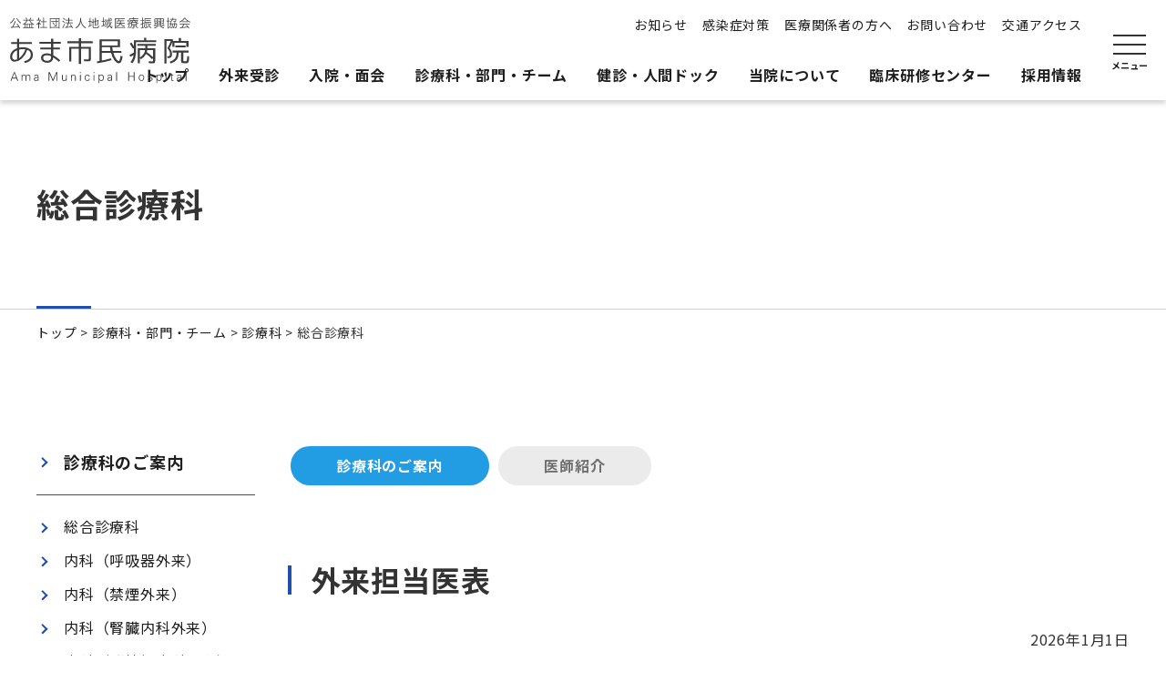

--- FILE ---
content_type: text/html; charset=UTF-8
request_url: https://www.amahosp.jp/section/departments/general/
body_size: 80368
content:
<!doctype html><html dir="ltr" lang="ja" prefix="og: https://ogp.me/ns#"><head><meta charset="UTF-8"><meta name="viewport" content="width=device-width, initial-scale=1">  <script defer src="[data-uri]"></script>  
  <script defer src="[data-uri]"></script> <title>総合診療科 | あま市民病院 | あま市甚目寺にある24時間救急対応可能な総合病院</title><style>img:is([sizes="auto" i], [sizes^="auto," i]) { contain-intrinsic-size: 3000px 1500px }</style><meta name="description" content="あま市民病院は、あま市甚目寺にある総合病院です。総合診療科のページです。地域の皆様が安心して暮らしていけるよう24時間365日で救急医療体制を整えており、地域の皆様の生活を健康面から支援し、専門機関やかかりつけ医への橋渡しも行っています。" /><meta name="robots" content="max-image-preview:large" /><link rel="canonical" href="https://www.amahosp.jp/section/departments/general/" /><meta name="generator" content="All in One SEO (AIOSEO) 4.9.3" /><meta property="og:locale" content="ja_JP" /><meta property="og:site_name" content="あま市民病院 | あま市甚目寺にある24時間救急対応可能な総合病院" /><meta property="og:type" content="article" /><meta property="og:title" content="総合診療科 | あま市民病院 | あま市甚目寺にある24時間救急対応可能な総合病院" /><meta property="og:description" content="あま市民病院は、あま市甚目寺にある総合病院です。総合診療科のページです。地域の皆様が安心して暮らしていけるよう24時間365日で救急医療体制を整えており、地域の皆様の生活を健康面から支援し、専門機関やかかりつけ医への橋渡しも行っています。" /><meta property="og:url" content="https://www.amahosp.jp/section/departments/general/" /><meta property="og:image" content="https://www.amahosp.jp/wp/wp-content/uploads/2023/01/ama_ogp.jpg" /><meta property="og:image:secure_url" content="https://www.amahosp.jp/wp/wp-content/uploads/2023/01/ama_ogp.jpg" /><meta property="og:image:width" content="1200" /><meta property="og:image:height" content="630" /><meta property="article:published_time" content="2023-01-23T06:48:19+00:00" /><meta property="article:modified_time" content="2023-03-01T00:05:17+00:00" /><meta name="twitter:card" content="summary" /><meta name="twitter:title" content="総合診療科 | あま市民病院 | あま市甚目寺にある24時間救急対応可能な総合病院" /><meta name="twitter:description" content="あま市民病院は、あま市甚目寺にある総合病院です。総合診療科のページです。地域の皆様が安心して暮らしていけるよう24時間365日で救急医療体制を整えており、地域の皆様の生活を健康面から支援し、専門機関やかかりつけ医への橋渡しも行っています。" /><meta name="twitter:image" content="https://www.amahosp.jp/wp/wp-content/uploads/2023/01/ama_ogp.jpg" /> <script type="application/ld+json" class="aioseo-schema">{"@context":"https:\/\/schema.org","@graph":[{"@type":"BreadcrumbList","@id":"https:\/\/www.amahosp.jp\/section\/departments\/general\/#breadcrumblist","itemListElement":[{"@type":"ListItem","@id":"https:\/\/www.amahosp.jp#listItem","position":1,"name":"\u30db\u30fc\u30e0","item":"https:\/\/www.amahosp.jp","nextItem":{"@type":"ListItem","@id":"https:\/\/www.amahosp.jp\/section\/#listItem","name":"\u8a3a\u7642\u79d1\u30fb\u90e8\u9580\u30fb\u30c1\u30fc\u30e0"}},{"@type":"ListItem","@id":"https:\/\/www.amahosp.jp\/section\/#listItem","position":2,"name":"\u8a3a\u7642\u79d1\u30fb\u90e8\u9580\u30fb\u30c1\u30fc\u30e0","item":"https:\/\/www.amahosp.jp\/section\/","nextItem":{"@type":"ListItem","@id":"https:\/\/www.amahosp.jp\/section\/departments\/#listItem","name":"\u8a3a\u7642\u79d1"},"previousItem":{"@type":"ListItem","@id":"https:\/\/www.amahosp.jp#listItem","name":"\u30db\u30fc\u30e0"}},{"@type":"ListItem","@id":"https:\/\/www.amahosp.jp\/section\/departments\/#listItem","position":3,"name":"\u8a3a\u7642\u79d1","item":"https:\/\/www.amahosp.jp\/section\/departments\/","nextItem":{"@type":"ListItem","@id":"https:\/\/www.amahosp.jp\/section\/departments\/general\/#listItem","name":"\u7dcf\u5408\u8a3a\u7642\u79d1"},"previousItem":{"@type":"ListItem","@id":"https:\/\/www.amahosp.jp\/section\/#listItem","name":"\u8a3a\u7642\u79d1\u30fb\u90e8\u9580\u30fb\u30c1\u30fc\u30e0"}},{"@type":"ListItem","@id":"https:\/\/www.amahosp.jp\/section\/departments\/general\/#listItem","position":4,"name":"\u7dcf\u5408\u8a3a\u7642\u79d1","previousItem":{"@type":"ListItem","@id":"https:\/\/www.amahosp.jp\/section\/departments\/#listItem","name":"\u8a3a\u7642\u79d1"}}]},{"@type":"Organization","@id":"https:\/\/www.amahosp.jp\/#organization","name":"\u3042\u307e\u5e02\u6c11\u75c5\u9662","description":"\u3042\u307e\u5e02\u751a\u76ee\u5bfa\u306b\u3042\u308b24\u6642\u9593\u6551\u6025\u5bfe\u5fdc\u53ef\u80fd\u306a\u7dcf\u5408\u75c5\u9662","url":"https:\/\/www.amahosp.jp\/"},{"@type":"WebPage","@id":"https:\/\/www.amahosp.jp\/section\/departments\/general\/#webpage","url":"https:\/\/www.amahosp.jp\/section\/departments\/general\/","name":"\u7dcf\u5408\u8a3a\u7642\u79d1 | \u3042\u307e\u5e02\u6c11\u75c5\u9662 | \u3042\u307e\u5e02\u751a\u76ee\u5bfa\u306b\u3042\u308b24\u6642\u9593\u6551\u6025\u5bfe\u5fdc\u53ef\u80fd\u306a\u7dcf\u5408\u75c5\u9662","description":"\u3042\u307e\u5e02\u6c11\u75c5\u9662\u306f\u3001\u3042\u307e\u5e02\u751a\u76ee\u5bfa\u306b\u3042\u308b\u7dcf\u5408\u75c5\u9662\u3067\u3059\u3002\u7dcf\u5408\u8a3a\u7642\u79d1\u306e\u30da\u30fc\u30b8\u3067\u3059\u3002\u5730\u57df\u306e\u7686\u69d8\u304c\u5b89\u5fc3\u3057\u3066\u66ae\u3089\u3057\u3066\u3044\u3051\u308b\u3088\u304624\u6642\u9593365\u65e5\u3067\u6551\u6025\u533b\u7642\u4f53\u5236\u3092\u6574\u3048\u3066\u304a\u308a\u3001\u5730\u57df\u306e\u7686\u69d8\u306e\u751f\u6d3b\u3092\u5065\u5eb7\u9762\u304b\u3089\u652f\u63f4\u3057\u3001\u5c02\u9580\u6a5f\u95a2\u3084\u304b\u304b\u308a\u3064\u3051\u533b\u3078\u306e\u6a4b\u6e21\u3057\u3082\u884c\u3063\u3066\u3044\u307e\u3059\u3002","inLanguage":"ja","isPartOf":{"@id":"https:\/\/www.amahosp.jp\/#website"},"breadcrumb":{"@id":"https:\/\/www.amahosp.jp\/section\/departments\/general\/#breadcrumblist"},"datePublished":"2023-01-23T15:48:19+09:00","dateModified":"2023-03-01T09:05:17+09:00"},{"@type":"WebSite","@id":"https:\/\/www.amahosp.jp\/#website","url":"https:\/\/www.amahosp.jp\/","name":"\u3042\u307e\u5e02\u6c11\u75c5\u9662","description":"\u3042\u307e\u5e02\u751a\u76ee\u5bfa\u306b\u3042\u308b24\u6642\u9593\u6551\u6025\u5bfe\u5fdc\u53ef\u80fd\u306a\u7dcf\u5408\u75c5\u9662","inLanguage":"ja","publisher":{"@id":"https:\/\/www.amahosp.jp\/#organization"}}]}</script> <link rel='dns-prefetch' href='//ajax.googleapis.com' /><link href='https://fonts.gstatic.com' crossorigin='anonymous' rel='preconnect' /><link rel="alternate" type="application/rss+xml" title="あま市民病院 &raquo; フィード" href="https://www.amahosp.jp/feed/" /><link rel="alternate" type="application/rss+xml" title="あま市民病院 &raquo; コメントフィード" href="https://www.amahosp.jp/comments/feed/" /><link rel='stylesheet' id='wp-block-library-css' href='https://www.amahosp.jp/wp/wp-includes/css/dist/block-library/style.min.css?ver=6.8.3' media='all' /><style id='classic-theme-styles-inline-css'>/*! This file is auto-generated */
.wp-block-button__link{color:#fff;background-color:#32373c;border-radius:9999px;box-shadow:none;text-decoration:none;padding:calc(.667em + 2px) calc(1.333em + 2px);font-size:1.125em}.wp-block-file__button{background:#32373c;color:#fff;text-decoration:none}</style><link rel='stylesheet' id='aioseo/css/src/vue/standalone/blocks/table-of-contents/global.scss-css' href='https://www.amahosp.jp/wp/wp-content/cache/autoptimize/css/autoptimize_single_8aeaa129c1f80e6e5dbaa329351d1482.css?ver=4.9.3' media='all' /><style id='global-styles-inline-css'>:root{--wp--preset--aspect-ratio--square: 1;--wp--preset--aspect-ratio--4-3: 4/3;--wp--preset--aspect-ratio--3-4: 3/4;--wp--preset--aspect-ratio--3-2: 3/2;--wp--preset--aspect-ratio--2-3: 2/3;--wp--preset--aspect-ratio--16-9: 16/9;--wp--preset--aspect-ratio--9-16: 9/16;--wp--preset--color--black: #000000;--wp--preset--color--cyan-bluish-gray: #abb8c3;--wp--preset--color--white: #ffffff;--wp--preset--color--pale-pink: #f78da7;--wp--preset--color--vivid-red: #cf2e2e;--wp--preset--color--luminous-vivid-orange: #ff6900;--wp--preset--color--luminous-vivid-amber: #fcb900;--wp--preset--color--light-green-cyan: #7bdcb5;--wp--preset--color--vivid-green-cyan: #00d084;--wp--preset--color--pale-cyan-blue: #8ed1fc;--wp--preset--color--vivid-cyan-blue: #0693e3;--wp--preset--color--vivid-purple: #9b51e0;--wp--preset--gradient--vivid-cyan-blue-to-vivid-purple: linear-gradient(135deg,rgba(6,147,227,1) 0%,rgb(155,81,224) 100%);--wp--preset--gradient--light-green-cyan-to-vivid-green-cyan: linear-gradient(135deg,rgb(122,220,180) 0%,rgb(0,208,130) 100%);--wp--preset--gradient--luminous-vivid-amber-to-luminous-vivid-orange: linear-gradient(135deg,rgba(252,185,0,1) 0%,rgba(255,105,0,1) 100%);--wp--preset--gradient--luminous-vivid-orange-to-vivid-red: linear-gradient(135deg,rgba(255,105,0,1) 0%,rgb(207,46,46) 100%);--wp--preset--gradient--very-light-gray-to-cyan-bluish-gray: linear-gradient(135deg,rgb(238,238,238) 0%,rgb(169,184,195) 100%);--wp--preset--gradient--cool-to-warm-spectrum: linear-gradient(135deg,rgb(74,234,220) 0%,rgb(151,120,209) 20%,rgb(207,42,186) 40%,rgb(238,44,130) 60%,rgb(251,105,98) 80%,rgb(254,248,76) 100%);--wp--preset--gradient--blush-light-purple: linear-gradient(135deg,rgb(255,206,236) 0%,rgb(152,150,240) 100%);--wp--preset--gradient--blush-bordeaux: linear-gradient(135deg,rgb(254,205,165) 0%,rgb(254,45,45) 50%,rgb(107,0,62) 100%);--wp--preset--gradient--luminous-dusk: linear-gradient(135deg,rgb(255,203,112) 0%,rgb(199,81,192) 50%,rgb(65,88,208) 100%);--wp--preset--gradient--pale-ocean: linear-gradient(135deg,rgb(255,245,203) 0%,rgb(182,227,212) 50%,rgb(51,167,181) 100%);--wp--preset--gradient--electric-grass: linear-gradient(135deg,rgb(202,248,128) 0%,rgb(113,206,126) 100%);--wp--preset--gradient--midnight: linear-gradient(135deg,rgb(2,3,129) 0%,rgb(40,116,252) 100%);--wp--preset--font-size--small: 13px;--wp--preset--font-size--medium: 20px;--wp--preset--font-size--large: 36px;--wp--preset--font-size--x-large: 42px;--wp--preset--spacing--20: 0.44rem;--wp--preset--spacing--30: 0.67rem;--wp--preset--spacing--40: 1rem;--wp--preset--spacing--50: 1.5rem;--wp--preset--spacing--60: 2.25rem;--wp--preset--spacing--70: 3.38rem;--wp--preset--spacing--80: 5.06rem;--wp--preset--shadow--natural: 6px 6px 9px rgba(0, 0, 0, 0.2);--wp--preset--shadow--deep: 12px 12px 50px rgba(0, 0, 0, 0.4);--wp--preset--shadow--sharp: 6px 6px 0px rgba(0, 0, 0, 0.2);--wp--preset--shadow--outlined: 6px 6px 0px -3px rgba(255, 255, 255, 1), 6px 6px rgba(0, 0, 0, 1);--wp--preset--shadow--crisp: 6px 6px 0px rgba(0, 0, 0, 1);}:where(.is-layout-flex){gap: 0.5em;}:where(.is-layout-grid){gap: 0.5em;}body .is-layout-flex{display: flex;}.is-layout-flex{flex-wrap: wrap;align-items: center;}.is-layout-flex > :is(*, div){margin: 0;}body .is-layout-grid{display: grid;}.is-layout-grid > :is(*, div){margin: 0;}:where(.wp-block-columns.is-layout-flex){gap: 2em;}:where(.wp-block-columns.is-layout-grid){gap: 2em;}:where(.wp-block-post-template.is-layout-flex){gap: 1.25em;}:where(.wp-block-post-template.is-layout-grid){gap: 1.25em;}.has-black-color{color: var(--wp--preset--color--black) !important;}.has-cyan-bluish-gray-color{color: var(--wp--preset--color--cyan-bluish-gray) !important;}.has-white-color{color: var(--wp--preset--color--white) !important;}.has-pale-pink-color{color: var(--wp--preset--color--pale-pink) !important;}.has-vivid-red-color{color: var(--wp--preset--color--vivid-red) !important;}.has-luminous-vivid-orange-color{color: var(--wp--preset--color--luminous-vivid-orange) !important;}.has-luminous-vivid-amber-color{color: var(--wp--preset--color--luminous-vivid-amber) !important;}.has-light-green-cyan-color{color: var(--wp--preset--color--light-green-cyan) !important;}.has-vivid-green-cyan-color{color: var(--wp--preset--color--vivid-green-cyan) !important;}.has-pale-cyan-blue-color{color: var(--wp--preset--color--pale-cyan-blue) !important;}.has-vivid-cyan-blue-color{color: var(--wp--preset--color--vivid-cyan-blue) !important;}.has-vivid-purple-color{color: var(--wp--preset--color--vivid-purple) !important;}.has-black-background-color{background-color: var(--wp--preset--color--black) !important;}.has-cyan-bluish-gray-background-color{background-color: var(--wp--preset--color--cyan-bluish-gray) !important;}.has-white-background-color{background-color: var(--wp--preset--color--white) !important;}.has-pale-pink-background-color{background-color: var(--wp--preset--color--pale-pink) !important;}.has-vivid-red-background-color{background-color: var(--wp--preset--color--vivid-red) !important;}.has-luminous-vivid-orange-background-color{background-color: var(--wp--preset--color--luminous-vivid-orange) !important;}.has-luminous-vivid-amber-background-color{background-color: var(--wp--preset--color--luminous-vivid-amber) !important;}.has-light-green-cyan-background-color{background-color: var(--wp--preset--color--light-green-cyan) !important;}.has-vivid-green-cyan-background-color{background-color: var(--wp--preset--color--vivid-green-cyan) !important;}.has-pale-cyan-blue-background-color{background-color: var(--wp--preset--color--pale-cyan-blue) !important;}.has-vivid-cyan-blue-background-color{background-color: var(--wp--preset--color--vivid-cyan-blue) !important;}.has-vivid-purple-background-color{background-color: var(--wp--preset--color--vivid-purple) !important;}.has-black-border-color{border-color: var(--wp--preset--color--black) !important;}.has-cyan-bluish-gray-border-color{border-color: var(--wp--preset--color--cyan-bluish-gray) !important;}.has-white-border-color{border-color: var(--wp--preset--color--white) !important;}.has-pale-pink-border-color{border-color: var(--wp--preset--color--pale-pink) !important;}.has-vivid-red-border-color{border-color: var(--wp--preset--color--vivid-red) !important;}.has-luminous-vivid-orange-border-color{border-color: var(--wp--preset--color--luminous-vivid-orange) !important;}.has-luminous-vivid-amber-border-color{border-color: var(--wp--preset--color--luminous-vivid-amber) !important;}.has-light-green-cyan-border-color{border-color: var(--wp--preset--color--light-green-cyan) !important;}.has-vivid-green-cyan-border-color{border-color: var(--wp--preset--color--vivid-green-cyan) !important;}.has-pale-cyan-blue-border-color{border-color: var(--wp--preset--color--pale-cyan-blue) !important;}.has-vivid-cyan-blue-border-color{border-color: var(--wp--preset--color--vivid-cyan-blue) !important;}.has-vivid-purple-border-color{border-color: var(--wp--preset--color--vivid-purple) !important;}.has-vivid-cyan-blue-to-vivid-purple-gradient-background{background: var(--wp--preset--gradient--vivid-cyan-blue-to-vivid-purple) !important;}.has-light-green-cyan-to-vivid-green-cyan-gradient-background{background: var(--wp--preset--gradient--light-green-cyan-to-vivid-green-cyan) !important;}.has-luminous-vivid-amber-to-luminous-vivid-orange-gradient-background{background: var(--wp--preset--gradient--luminous-vivid-amber-to-luminous-vivid-orange) !important;}.has-luminous-vivid-orange-to-vivid-red-gradient-background{background: var(--wp--preset--gradient--luminous-vivid-orange-to-vivid-red) !important;}.has-very-light-gray-to-cyan-bluish-gray-gradient-background{background: var(--wp--preset--gradient--very-light-gray-to-cyan-bluish-gray) !important;}.has-cool-to-warm-spectrum-gradient-background{background: var(--wp--preset--gradient--cool-to-warm-spectrum) !important;}.has-blush-light-purple-gradient-background{background: var(--wp--preset--gradient--blush-light-purple) !important;}.has-blush-bordeaux-gradient-background{background: var(--wp--preset--gradient--blush-bordeaux) !important;}.has-luminous-dusk-gradient-background{background: var(--wp--preset--gradient--luminous-dusk) !important;}.has-pale-ocean-gradient-background{background: var(--wp--preset--gradient--pale-ocean) !important;}.has-electric-grass-gradient-background{background: var(--wp--preset--gradient--electric-grass) !important;}.has-midnight-gradient-background{background: var(--wp--preset--gradient--midnight) !important;}.has-small-font-size{font-size: var(--wp--preset--font-size--small) !important;}.has-medium-font-size{font-size: var(--wp--preset--font-size--medium) !important;}.has-large-font-size{font-size: var(--wp--preset--font-size--large) !important;}.has-x-large-font-size{font-size: var(--wp--preset--font-size--x-large) !important;}
:where(.wp-block-post-template.is-layout-flex){gap: 1.25em;}:where(.wp-block-post-template.is-layout-grid){gap: 1.25em;}
:where(.wp-block-columns.is-layout-flex){gap: 2em;}:where(.wp-block-columns.is-layout-grid){gap: 2em;}
:root :where(.wp-block-pullquote){font-size: 1.5em;line-height: 1.6;}</style><link rel='stylesheet' id='botao_template-style-css' href='https://www.amahosp.jp/wp/wp-content/themes/ama/style.css?ver=1.0.0' media='all' /><link rel='stylesheet' id='reset-css' href='https://www.amahosp.jp/wp/wp-content/cache/autoptimize/css/autoptimize_single_55cdfb38beda594ec2077e5484458d36.css?ver=6.8.3' media='all' /><link rel='stylesheet' id='fontawesome-css' href='https://www.amahosp.jp/wp/wp-content/themes/ama/css/all.min.css?ver=6.8.3' media='all' /><link rel='stylesheet' id='base-css' href='https://www.amahosp.jp/wp/wp-content/cache/autoptimize/css/autoptimize_single_40b81cab04a426835b3f07d3103d3753.css?ver=6.8.3' media='all' /><link rel='stylesheet' id='csspin-round-css' href='https://www.amahosp.jp/wp/wp-content/cache/autoptimize/css/autoptimize_single_cee47dc16f29f6b618b513d4fe5d7c35.css?ver=6.8.3' media='all' /><link rel='stylesheet' id='style-css' href='https://www.amahosp.jp/wp/wp-content/cache/autoptimize/css/autoptimize_single_acd5c19af9a3a3ebc415e3925daf07e7.css?ver=6.8.3' media='all' /><link rel='stylesheet' id='scroll-hint-css' href='https://www.amahosp.jp/wp/wp-content/cache/autoptimize/css/autoptimize_single_15c8ae28487e203fba23f6d7164149d7.css?ver=6.8.3' media='all' /><link rel='stylesheet' id='wp-pagenavi-css' href='https://www.amahosp.jp/wp/wp-content/cache/autoptimize/css/autoptimize_single_73d29ecb3ae4eb2b78712fab3a46d32d.css?ver=2.70' media='all' /><link rel="https://api.w.org/" href="https://www.amahosp.jp/wp-json/" /><link rel="alternate" title="JSON" type="application/json" href="https://www.amahosp.jp/wp-json/wp/v2/pages/809" /><link rel="EditURI" type="application/rsd+xml" title="RSD" href="https://www.amahosp.jp/wp/xmlrpc.php?rsd" /><meta name="generator" content="WordPress 6.8.3" /><link rel='shortlink' href='https://www.amahosp.jp/?p=809' /><link rel="alternate" title="oEmbed (JSON)" type="application/json+oembed" href="https://www.amahosp.jp/wp-json/oembed/1.0/embed?url=https%3A%2F%2Fwww.amahosp.jp%2Fsection%2Fdepartments%2Fgeneral%2F" /><link rel="alternate" title="oEmbed (XML)" type="text/xml+oembed" href="https://www.amahosp.jp/wp-json/oembed/1.0/embed?url=https%3A%2F%2Fwww.amahosp.jp%2Fsection%2Fdepartments%2Fgeneral%2F&#038;format=xml" /><style>.recentcomments a{display:inline !important;padding:0 !important;margin:0 !important;}</style><link rel="icon" href="https://www.amahosp.jp/wp/wp-content/uploads/2023/01/cropped-favicon600_600-32x32.png" sizes="32x32" /><link rel="icon" href="https://www.amahosp.jp/wp/wp-content/uploads/2023/01/cropped-favicon600_600-192x192.png" sizes="192x192" /><link rel="apple-touch-icon" href="https://www.amahosp.jp/wp/wp-content/uploads/2023/01/cropped-favicon600_600-180x180.png" /><meta name="msapplication-TileImage" content="https://www.amahosp.jp/wp/wp-content/uploads/2023/01/cropped-favicon600_600-270x270.png" /></head><body id="pagetop" class="wp-singular page-template-default page page-id-809 page-child parent-pageid-315 wp-theme-ama"> <noscript><iframe src="https://www.googletagmanager.com/ns.html?id=GTM-ND97MCN"
 height="0" width="0" style="display:none;visibility:hidden"></iframe></noscript><div id="page" class="site"><div id="loading"><div class="cp-spinner cp-round"></div></div><header id="header" class="header"><div class="header-logo-wrap"><div class="header-logo"><a href="https://www.amahosp.jp/">あま市民病院</a></div></div><div class="header-contents-wrap d-pc1200"><div class="header-contents-row header-contents-2row"><div class="header-cta-wrap"><ul class="flex-wrap flex-flexend flex-v-center"><li> <a class="header-link" href="https://www.amahosp.jp/news/">お知らせ</a></li><li> <a class="header-link" href="https://www.amahosp.jp/measures/"> 感染症対策 </a></li><li> <a class="header-link" href="https://www.amahosp.jp/medical_personnel/"> 医療関係者の方へ </a></li><li> <a class="header-link" href="https://form.run/@ama-hosp-1673420294" target="_blank">お問い合わせ</a></li><li> <a class="header-link" href="https://www.amahosp.jp/about/access/">交通アクセス</a></li></ul></div><nav id="nav-global" class="nav-global-wrap"><ul class="nav-global-list"><li><a href="https://www.amahosp.jp/"><span>トップ</span></a></li><li class="dropdown-trigger"> <a href="https://www.amahosp.jp/outpatient/"><span>外来受診</span></a><div class="nav-global-dropdown-area"><ul class="dropdown-menu flex-wrap"><li class="dropdown-menu-ttl nav-ttl"><a href="https://www.amahosp.jp/outpatient/">外来受診</a></li><li><a href="https://www.amahosp.jp/outpatient/">外来受診のご案内</a></li><li class="page_item page-item-789"><a href="https://www.amahosp.jp/outpatient/first/">初診の方へ</a></li><li class="page_item page-item-798"><a href="https://www.amahosp.jp/outpatient/revisit/">再診の方へ</a></li><li class="page_item page-item-942"><a href="https://www.amahosp.jp/outpatient/emergency/">救急の方へ</a></li><li class="page_item page-item-807"><a href="https://www.amahosp.jp/outpatient/schedule/">外来担当医表</a></li><li class="page_item page-item-9941"><a href="https://www.amahosp.jp/outpatient/%e5%a4%96%e6%9d%a5%e5%8f%97%e4%bb%98%e6%99%82%e9%96%93/">外来受付時間</a></li><li><a href="https://www.amahosp.jp/n_consultation/">代診・休診情報</a></li><li><a href="https://www.amahosp.jp/about/access/">交通アクセス</a></li></ul></div></li><li class="dropdown-trigger"> <a href="https://www.amahosp.jp/hospitalization/"><span>入院・面会</span></a><div class="nav-global-dropdown-area"><ul class="dropdown-menu flex-wrap"><li class="dropdown-menu-ttl nav-ttl"><a href="https://www.amahosp.jp/hospitalization/">入院・面会</a></li><li><a href="https://www.amahosp.jp/hospitalization/">入院・面会のご案内</a></li><li class="page_item page-item-883"><a href="https://www.amahosp.jp/hospitalization/hospitalization_about/">入院の手続きについて</a></li><li class="page_item page-item-889"><a href="https://www.amahosp.jp/hospitalization/staying/">入院中の生活について</a></li><li class="page_item page-item-896"><a href="https://www.amahosp.jp/hospitalization/hospital_room/">設備について</a></li><li class="page_item page-item-911"><a href="https://www.amahosp.jp/hospitalization/visitation/">面会について</a></li><li class="page_item page-item-914"><a href="https://www.amahosp.jp/hospitalization/community_care/">地域包括ケア病棟について</a></li><li class="page_item page-item-9511"><a href="https://www.amahosp.jp/hospitalization/%e5%9b%9e%e5%be%a9%e6%9c%9f%e3%83%aa%e3%83%8f%e3%83%93%e3%83%aa%e3%83%86%e3%83%bc%e3%82%b7%e3%83%a7%e3%83%b3%e7%97%85%e6%a3%9f%e3%81%ab%e3%81%a4%e3%81%84%e3%81%a6/">回復期リハビリテーション病棟について</a></li><li><a href="https://www.amahosp.jp/about/access/">交通アクセス</a></li></ul></div></li><li class="dropdown-trigger"> <a href="https://www.amahosp.jp/section/"><span>診療科・部門・チーム</span></a><div class="nav-global-dropdown-area"><ul class="dropdown-menu flex-wrap"><li class="dropdown-menu-ttl nav-ttl"><a href="https://www.amahosp.jp/section/">診療科・部門・チーム</a></li><li><a href="https://www.amahosp.jp/section/">診療科・部門・チームのご案内</a></li><li><a href="https://www.amahosp.jp/section/departments/">診療科</a></li><li><a href="https://www.amahosp.jp/section/dept/">診療部門</a></li><li><a href="https://www.amahosp.jp/section/teams/">多職種連携チーム</a></li></ul></div></li><li class="dropdown-trigger"> <a href="https://www.amahosp.jp/checkup/"><span>健診・人間ドック</span></a><div class="nav-global-dropdown-area"><ul class="dropdown-menu flex-wrap"><li class="dropdown-menu-ttl nav-ttl"><a href="https://www.amahosp.jp/checkup/">健診・人間ドック</a></li><li><a href="https://www.amahosp.jp/checkup/">健診・人間ドックのご案内</a></li><li class="page_item page-item-832"><a href="https://www.amahosp.jp/checkup/personal/">個人健康診断</a></li><li class="page_item page-item-835"><a href="https://www.amahosp.jp/checkup/identification/">特定健康診査・後期高齢健康診査</a></li><li class="page_item page-item-10638"><a href="https://www.amahosp.jp/checkup/%e4%bc%81%e6%a5%ad%e5%81%a5%e8%a8%ba/">企業健診</a></li><li class="page_item page-item-845"><a href="https://www.amahosp.jp/checkup/enterprise/">協会けんぽ　生活習慣病予防健診</a></li><li class="page_item page-item-9558"><a href="https://www.amahosp.jp/checkup/manmo/">乳がん検診</a></li><li class="page_item page-item-9383"><a href="https://www.amahosp.jp/checkup/yoyaku_attention/">健康診断や予防接種の予約をされた方</a></li><li><a href="https://www.amahosp.jp/about/access/">交通アクセス</a></li></ul></div></li><li class="dropdown-trigger"> <a href="https://www.amahosp.jp/about/"><span>当院について</span></a><div class="nav-global-dropdown-area"><ul class="dropdown-menu flex-wrap"><li class="dropdown-menu-ttl nav-ttl"><a href="https://www.amahosp.jp/about/">当院について</a></li><li><a href="https://www.amahosp.jp/about/">当院についてのご案内</a></li><li class="page_item page-item-1090"><a href="https://www.amahosp.jp/about/message/">ごあいさつ</a></li><li class="page_item page-item-1097"><a href="https://www.amahosp.jp/about/philosophy/">基本理念</a></li><li class="page_item page-item-9031"><a href="https://www.amahosp.jp/about/%e6%82%a3%e8%80%85%e3%81%95%e3%82%93%e3%81%ae%e8%b2%ac%e5%8b%99%e3%81%a8%e6%a8%a9%e5%88%a9/">患者さんの責務と権利</a></li><li class="page_item page-item-1266"><a href="https://www.amahosp.jp/about/outline/">病院概要</a></li><li class="page_item page-item-1270"><a href="https://www.amahosp.jp/about/standard/">施設基準届出事項</a></li><li class="page_item page-item-1609"><a href="https://www.amahosp.jp/about/facility/">施設紹介</a></li><li class="page_item page-item-10348"><a href="https://www.amahosp.jp/about/floormap/">フロアマップ</a></li><li class="page_item page-item-3132"><a href="https://www.amahosp.jp/about/magazine/">院内広報誌</a></li><li class="page_item page-item-4169"><a href="https://www.amahosp.jp/about/access/">交通アクセス</a></li><li class="page_item page-item-7264"><a href="https://www.amahosp.jp/about/dpc_data/">病院情報の公表</a></li><li class="page_item page-item-11734"><a href="https://www.amahosp.jp/about/11734-2/">連携介護保険施設</a></li></ul></div></li><li class="dropdown-trigger"> <a href="https://www.amahosp.jp/resident/"><span>臨床研修センター</span></a><div class="nav-global-dropdown-area"><ul class="dropdown-menu flex-wrap"><li class="dropdown-menu-ttl nav-ttl"><a href="https://www.amahosp.jp/resident/">臨床研修センター</a></li><li><a href="https://www.amahosp.jp/resident/">臨床研修センターのご案内</a></li></ul></div></li><li class="dropdown-trigger"> <a href="https://www.amahosp.jp/recruit/"><span>採用情報</span></a><div class="nav-global-dropdown-area"><ul class="dropdown-menu flex-wrap"><li class="dropdown-menu-ttl nav-ttl"><a href="https://www.amahosp.jp/recruit/">採用情報</a></li><li><a href="https://www.amahosp.jp/recruit/">採用情報のご案内</a></li><li class="page_item page-item-12962"><a href="https://www.amahosp.jp/recruit/%e7%9c%8b%e8%ad%b7%e5%b8%ab207%e5%b9%b44%e6%9c%88%e5%85%a5%e8%81%b7%ef%bc%89/">看護師(2027年４月入職）</a></li><li class="page_item page-item-12901"><a href="https://www.amahosp.jp/recruit/%e7%9c%8b%e8%ad%b7%e5%b8%ab%e5%a5%a8%e5%ad%a6%e9%87%91%e3%81%ab%e3%81%a4%e3%81%84%e3%81%a6/">看護師奨学金について</a></li><li class="page_item page-item-12752"><a href="https://www.amahosp.jp/recruit/pharmacist_scholarship/">薬剤師奨学金について</a></li><li><a href="https://www.amahosp.jp/jobs/">募集要項一覧</a></li><li><a href="https://form.run/@ama-hosp-1673422041?_field_15=" target="_blank">採用に関するお問い合わせ</a></li></ul></div></li></ul></nav></div></div><div class="btn-hamburger btn-hamburger-sitemap d-pc"><button type="button" aria-label="サイトマップを開く"><span></span></button></div><div class="btn-hamburger btn-hamburger-mobile d-tb"><button type="button" aria-label="メニューを開く"><span></span></button></div></header><nav id="nav-mobile" class="nav-mobile d-tb"><div class="nav-mobile-header"><div class="header-logo"><a href="https://www.amahosp.jp/">あま市民病院</a></div><div class="btn-hamburger btn-hamburger-mobile"><button type="button" aria-label="メニューを閉じる"><span></span></button></div></div><div class="nav-mobile-inner mt-ml"><div class="b-wrapper-reading"><ul class="nav-mobile-list"><li><a href="https://www.amahosp.jp/"><span>トップ</span></a></li><li><a href="https://www.amahosp.jp/news/"><span>お知らせ</span></a></li><li class="dropdown"> <button class="btn-dropdown"> <span>外来受診</span> </button><ul class="dropdown-menu"><li class="dropdown-menu-ttl"><a href="https://www.amahosp.jp/outpatient/">外来受診のご案内</a></li><li class="page_item page-item-789"><a href="https://www.amahosp.jp/outpatient/first/">初診の方へ</a></li><li class="page_item page-item-798"><a href="https://www.amahosp.jp/outpatient/revisit/">再診の方へ</a></li><li class="page_item page-item-942"><a href="https://www.amahosp.jp/outpatient/emergency/">救急の方へ</a></li><li class="page_item page-item-807"><a href="https://www.amahosp.jp/outpatient/schedule/">外来担当医表</a></li><li class="page_item page-item-9941"><a href="https://www.amahosp.jp/outpatient/%e5%a4%96%e6%9d%a5%e5%8f%97%e4%bb%98%e6%99%82%e9%96%93/">外来受付時間</a></li><li><a href="https://www.amahosp.jp/n_consultation/">代診・休診情報</a></li><li><a href="https://www.amahosp.jp/about/access/">交通アクセス</a></li></ul></li><li class="dropdown"> <button class="btn-dropdown"> <span>診療科</span> </button><ul class="dropdown-menu"><li class="dropdown-menu-ttl"><a href="https://www.amahosp.jp/section/departments">診療科のご案内</a></li><li class="page_item page-item-809 current_page_item"><a href="https://www.amahosp.jp/section/departments/general/" aria-current="page">総合診療科</a></li><li class="page_item page-item-816"><a href="https://www.amahosp.jp/section/departments/respiratory/">内科（呼吸器外来）</a></li><li class="page_item page-item-1030"><a href="https://www.amahosp.jp/section/departments/no_smoking/">内科（禁煙外来）</a></li><li class="page_item page-item-1070"><a href="https://www.amahosp.jp/section/departments/nephrology/">内科（腎臓内科外来）</a></li><li class="page_item page-item-11585"><a href="https://www.amahosp.jp/section/departments/neurology_dept/">内科（脳神経内科外来）</a></li><li class="page_item page-item-1067"><a href="https://www.amahosp.jp/section/departments/gastroenterology/">消化器内科</a></li><li class="page_item page-item-1072 page_item_has_children"><a href="https://www.amahosp.jp/section/departments/cardiovascular/">循環器内科</a><ul class='children'><li class="page_item page-item-11975"><a href="https://www.amahosp.jp/section/departments/cardiovascular/%e5%be%aa%e7%92%b0%e5%99%a8%e5%86%85%e7%a7%91%e3%80%80%e7%a0%94%e7%a9%b6%e6%a5%ad%e7%b8%be/">循環器内科　研究業績</a></li><li class="page_item page-item-13063"><a href="https://www.amahosp.jp/section/departments/cardiovascular/%e5%be%aa%e7%92%b0%e5%99%a8%e5%86%85%e7%a7%91%e3%80%80%e5%ae%9f%e7%b8%be-2/">循環器内科　実績</a></li><li class="page_item page-item-11129"><a href="https://www.amahosp.jp/section/departments/cardiovascular/trainees/">内科専門医の方々へ</a></li><li class="page_item page-item-11838"><a href="https://www.amahosp.jp/section/departments/cardiovascular/%e6%9d%b1%e6%b5%b7%e5%be%aa%e7%92%b0%e5%99%a8%e7%96%be%e6%82%a3%e7%b7%8f%e5%90%88%e6%b2%bb%e7%99%82%e3%82%bb%e3%83%b3%e3%82%bf%e3%83%bc/">東海循環器疾患総合治療センター</a></li><li class="page_item page-item-11122"><a href="https://www.amahosp.jp/section/departments/cardiovascular/patients/">オプトアウト</a></li><li class="page_item page-item-11391"><a href="https://www.amahosp.jp/section/departments/cardiovascular/diseases/">循環器内科の対象疾患</a></li></ul></li><li class="page_item page-item-814"><a href="https://www.amahosp.jp/section/departments/diabetes/">糖尿病内科</a></li><li class="page_item page-item-1245"><a href="https://www.amahosp.jp/section/departments/pediatrics/">小児科</a></li><li class="page_item page-item-1249"><a href="https://www.amahosp.jp/section/departments/chronic/">小児科（慢性疾患外来）</a></li><li class="page_item page-item-1252"><a href="https://www.amahosp.jp/section/departments/pediatrics_cardiovascular/">小児科（循環器外来）</a></li><li class="page_item page-item-1180"><a href="https://www.amahosp.jp/section/departments/surgery/">外科</a></li><li class="page_item page-item-1236"><a href="https://www.amahosp.jp/section/departments/mammary_surgery/">外科（乳腺外来）</a></li><li class="page_item page-item-1074"><a href="https://www.amahosp.jp/section/departments/orthopedics/">整形外科</a></li><li class="page_item page-item-1086"><a href="https://www.amahosp.jp/section/departments/neurosurgery/">脳神経外科</a></li><li class="page_item page-item-12317"><a href="https://www.amahosp.jp/section/departments/dermatology/">皮膚科</a></li><li class="page_item page-item-1238"><a href="https://www.amahosp.jp/section/departments/urology/">泌尿器科</a></li><li class="page_item page-item-1117"><a href="https://www.amahosp.jp/section/departments/gynecology/">婦人科</a></li><li class="page_item page-item-1089"><a href="https://www.amahosp.jp/section/departments/ophthalmology/">眼科</a></li><li class="page_item page-item-1242"><a href="https://www.amahosp.jp/section/departments/otorhinolaryngology/">耳鼻咽喉科</a></li><li class="page_item page-item-10441"><a href="https://www.amahosp.jp/section/departments/anesthesiology/">麻酔科</a></li><li class="page_item page-item-1256"><a href="https://www.amahosp.jp/section/departments/rehabilitation/">リハビリテーション科</a></li><li class="page_item page-item-10298"><a href="https://www.amahosp.jp/section/departments/dental_oral_surgery/">歯科口腔外科</a></li></ul></li><li class="dropdown"> <button class="btn-dropdown"> <span>診療部門</span> </button><ul class="dropdown-menu"><li class="dropdown-menu-ttl"><a href="https://www.amahosp.jp/section/dept">診療部門のご案内</a></li><li class="page_item page-item-6127 page_item_has_children"><a href="https://www.amahosp.jp/section/dept/nursing_department/">看護部のご案内</a><ul class='children'><li class="page_item page-item-7495"><a href="https://www.amahosp.jp/section/dept/nursing_department/cn/">看護部のご案内（認定看護師）</a></li></ul></li><li class="page_item page-item-7284"><a href="https://www.amahosp.jp/section/dept/nutrition/">栄養管理室</a></li><li class="page_item page-item-7291"><a href="https://www.amahosp.jp/section/dept/operating_room/">手術室</a></li><li class="page_item page-item-7299"><a href="https://www.amahosp.jp/section/dept/endoscopy/">消化器・内視鏡センター</a></li><li class="page_item page-item-12454"><a href="https://www.amahosp.jp/section/dept/uro_center/">泌尿器科センター</a></li><li class="page_item page-item-12456"><a href="https://www.amahosp.jp/section/dept/tokai_cardiac_institute/">東海循環器疾患総合治療センター</a></li><li class="page_item page-item-12458"><a href="https://www.amahosp.jp/section/dept/health_promotion/">ヘルスプロモーションセンター</a></li><li class="page_item page-item-7304"><a href="https://www.amahosp.jp/section/dept/radiation/">診療放射線室</a></li><li class="page_item page-item-7320 page_item_has_children"><a href="https://www.amahosp.jp/section/dept/medicine/">薬剤部</a><ul class='children'><li class="page_item page-item-7338"><a href="https://www.amahosp.jp/section/dept/medicine/pharmacy_guidance/">薬剤部（保険薬局の皆様へ）</a></li></ul></li><li class="page_item page-item-7345"><a href="https://www.amahosp.jp/section/dept/laboratory/">臨床検査室</a></li><li class="page_item page-item-7371"><a href="https://www.amahosp.jp/section/dept/blood_sampling/">外来採血室</a></li><li class="page_item page-item-7377"><a href="https://www.amahosp.jp/section/dept/physiological_laboratory/">生理検査センター</a></li><li class="page_item page-item-7411"><a href="https://www.amahosp.jp/section/dept/specimen_laboratory/">検体検査</a></li><li class="page_item page-item-7513"><a href="https://www.amahosp.jp/section/dept/cooperation/">地域医療連携室</a></li><li class="page_item page-item-7572"><a href="https://www.amahosp.jp/section/dept/support/">患者支援センター</a></li><li class="page_item page-item-7576"><a href="https://www.amahosp.jp/section/dept/clinical_engineering/">臨床工学室</a></li><li class="page_item page-item-7588"><a href="https://www.amahosp.jp/section/dept/medical_safety/">医療安全対策室</a></li><li class="page_item page-item-7590"><a href="https://www.amahosp.jp/section/dept/rehabili/">リハビリテーション室</a></li><li class="page_item page-item-7592"><a href="https://www.amahosp.jp/section/dept/foot_care/">フットケア外来</a></li><li class="page_item page-item-7594"><a href="https://www.amahosp.jp/section/dept/homesupport/">在宅療養支援室</a></li></ul></li><li class="dropdown"> <button class="btn-dropdown"> <span>多職種連携チーム</span> </button><ul class="dropdown-menu"><li class="dropdown-menu-ttl"><a href="https://www.amahosp.jp/section/teams">多職種連携チームのご案内</a></li><li class="page_item page-item-7446"><a href="https://www.amahosp.jp/section/teams/infection_control/">感染対策チーム（ICT）</a></li><li class="page_item page-item-7596"><a href="https://www.amahosp.jp/section/teams/care/">緩和ケアチーム</a></li><li class="page_item page-item-7603"><a href="https://www.amahosp.jp/section/teams/dementia-support/">認知症サポートチーム</a></li><li class="page_item page-item-7609"><a href="https://www.amahosp.jp/section/teams/nutrition-support/">栄養サポートチーム</a></li><li class="page_item page-item-7616"><a href="https://www.amahosp.jp/section/teams/bedsore/">褥瘡チーム</a></li><li class="page_item page-item-7621"><a href="https://www.amahosp.jp/section/teams/diabetes_support/">糖尿病サポートチーム</a></li><li class="page_item page-item-7628"><a href="https://www.amahosp.jp/section/teams/respiratory_care/">呼吸ケアサポートチーム（RST）</a></li><li class="page_item page-item-7643"><a href="https://www.amahosp.jp/section/teams/patient_support/">患者サポートチーム</a></li><li class="page_item page-item-7645"><a href="https://www.amahosp.jp/section/teams/acp/">ACPチーム</a></li><li class="page_item page-item-7647"><a href="https://www.amahosp.jp/section/teams/ast/">ASTチーム</a></li></ul></li><li class="dropdown"> <button class="btn-dropdown"> <span>入院・面会</span> </button><ul class="dropdown-menu"><li class="dropdown-menu-ttl"><a href="https://www.amahosp.jp/hospitalization/">入院・面会のご案内</a></li><li class="page_item page-item-883"><a href="https://www.amahosp.jp/hospitalization/hospitalization_about/">入院の手続きについて</a></li><li class="page_item page-item-889"><a href="https://www.amahosp.jp/hospitalization/staying/">入院中の生活について</a></li><li class="page_item page-item-896"><a href="https://www.amahosp.jp/hospitalization/hospital_room/">設備について</a></li><li class="page_item page-item-911"><a href="https://www.amahosp.jp/hospitalization/visitation/">面会について</a></li><li class="page_item page-item-914"><a href="https://www.amahosp.jp/hospitalization/community_care/">地域包括ケア病棟について</a></li><li class="page_item page-item-9511"><a href="https://www.amahosp.jp/hospitalization/%e5%9b%9e%e5%be%a9%e6%9c%9f%e3%83%aa%e3%83%8f%e3%83%93%e3%83%aa%e3%83%86%e3%83%bc%e3%82%b7%e3%83%a7%e3%83%b3%e7%97%85%e6%a3%9f%e3%81%ab%e3%81%a4%e3%81%84%e3%81%a6/">回復期リハビリテーション病棟について</a></li><li><a href="https://www.amahosp.jp/about/access/">交通アクセス</a></li></ul></li><li class="dropdown"> <button class="btn-dropdown"> <span>健診・人間ドック</span> </button><ul class="dropdown-menu"><li class="dropdown-menu-ttl"><a href="https://www.amahosp.jp/checkup/">健診・人間ドックのご案内</a></li><li class="page_item page-item-832"><a href="https://www.amahosp.jp/checkup/personal/">個人健康診断</a></li><li class="page_item page-item-835"><a href="https://www.amahosp.jp/checkup/identification/">特定健康診査・後期高齢健康診査</a></li><li class="page_item page-item-10638"><a href="https://www.amahosp.jp/checkup/%e4%bc%81%e6%a5%ad%e5%81%a5%e8%a8%ba/">企業健診</a></li><li class="page_item page-item-845"><a href="https://www.amahosp.jp/checkup/enterprise/">協会けんぽ　生活習慣病予防健診</a></li><li class="page_item page-item-9558"><a href="https://www.amahosp.jp/checkup/manmo/">乳がん検診</a></li><li class="page_item page-item-9383"><a href="https://www.amahosp.jp/checkup/yoyaku_attention/">健康診断や予防接種の予約をされた方</a></li><li><a href="https://www.amahosp.jp/about/access/">交通アクセス</a></li></ul></li><li class="dropdown"> <button class="btn-dropdown"> <span>当院について</span> </button><ul class="dropdown-menu"><li class="dropdown-menu-ttl"><a href="https://www.amahosp.jp/about/">当院についてのご案内</a></li><li class="page_item page-item-1090"><a href="https://www.amahosp.jp/about/message/">ごあいさつ</a></li><li class="page_item page-item-1097"><a href="https://www.amahosp.jp/about/philosophy/">基本理念</a></li><li class="page_item page-item-9031"><a href="https://www.amahosp.jp/about/%e6%82%a3%e8%80%85%e3%81%95%e3%82%93%e3%81%ae%e8%b2%ac%e5%8b%99%e3%81%a8%e6%a8%a9%e5%88%a9/">患者さんの責務と権利</a></li><li class="page_item page-item-1266"><a href="https://www.amahosp.jp/about/outline/">病院概要</a></li><li class="page_item page-item-1270"><a href="https://www.amahosp.jp/about/standard/">施設基準届出事項</a></li><li class="page_item page-item-1609"><a href="https://www.amahosp.jp/about/facility/">施設紹介</a></li><li class="page_item page-item-10348"><a href="https://www.amahosp.jp/about/floormap/">フロアマップ</a></li><li class="page_item page-item-3132"><a href="https://www.amahosp.jp/about/magazine/">院内広報誌</a></li><li class="page_item page-item-4169"><a href="https://www.amahosp.jp/about/access/">交通アクセス</a></li><li class="page_item page-item-7264"><a href="https://www.amahosp.jp/about/dpc_data/">病院情報の公表</a></li><li class="page_item page-item-11734"><a href="https://www.amahosp.jp/about/11734-2/">連携介護保険施設</a></li></ul></li><li class="dropdown"> <button class="btn-dropdown"> <span>臨床研修センター</span> </button><ul class="dropdown-menu"><li class="dropdown-menu-ttl"><a href="https://www.amahosp.jp/resident/">臨床研修センターのご案内</a></li></ul></li><li class="dropdown"> <button class="btn-dropdown"> <span>採用情報</span> </button><ul class="dropdown-menu"><li class="dropdown-menu-ttl"><a href="https://www.amahosp.jp/recruit/">採用情報のご案内</a></li><li class="page_item page-item-12962"><a href="https://www.amahosp.jp/recruit/%e7%9c%8b%e8%ad%b7%e5%b8%ab207%e5%b9%b44%e6%9c%88%e5%85%a5%e8%81%b7%ef%bc%89/">看護師(2027年４月入職）</a></li><li class="page_item page-item-12901"><a href="https://www.amahosp.jp/recruit/%e7%9c%8b%e8%ad%b7%e5%b8%ab%e5%a5%a8%e5%ad%a6%e9%87%91%e3%81%ab%e3%81%a4%e3%81%84%e3%81%a6/">看護師奨学金について</a></li><li class="page_item page-item-12752"><a href="https://www.amahosp.jp/recruit/pharmacist_scholarship/">薬剤師奨学金について</a></li><li><a href="https://www.amahosp.jp/jobs/">募集要項一覧</a></li><li><a href="https://form.run/@ama-hosp-1673422041?_field_15=" target="_blank">採用に関するお問い合わせ</a></li></ul></li><li class="dropdown"> <button class="btn-dropdown"> <span>感染症対策</span> </button><ul class="dropdown-menu"><li class="dropdown-menu-ttl"><a href="https://www.amahosp.jp/measures/">感染症対策</a></li><li class="page_item page-item-7356"><a href="https://www.amahosp.jp/measures/fever/">発熱外来について</a></li><li class="page_item page-item-7385"><a href="https://www.amahosp.jp/measures/visitation_restriction/">面会制限について</a></li><li class="page_item page-item-7402"><a href="https://www.amahosp.jp/measures/tel/">電話再診について</a></li><li class="page_item page-item-7392"><a href="https://www.amahosp.jp/measures/cost/">費用負担について</a></li></ul></li><li class="dropdown"> <button class="btn-dropdown"> <span>医療関係者の方へ</span> </button><ul class="dropdown-menu"><li class="dropdown-menu-ttl"><a href="https://www.amahosp.jp/medical_personnel/">医療関係者の方へのご案内</a></li><li class="page_item page-item-7277"><a href="https://www.amahosp.jp/medical_personnel/pharmacy/">調剤薬局の方へ</a></li><li><a href="https://www.amahosp.jp/section/dept/cooperation/">地域医療連携室</a></li></ul></li><li><a href="https://form.run/@ama-hosp-1673420294" target="_blank">お問い合わせ</a></li><li><a href="https://www.amahosp.jp/privacy-policy/">個人情報保護方針</a></li></ul></div></div></nav><div id="sitemap" class="sitemap"><div class="sitemap-header btn-hamburger-sitemap"><div class="btn-hamburger"><button type="button" aria-label="サイトマップを閉じる"><span></span></button></div></div><div class="sitemap-inner"><div class="sitemap-logo"><div class="header-logo"><a href="https://www.amahosp.jp/">あま市民病院</a></div></div><div class="b-wrapper"><div class="col-4-3-2 col-sitemap mt-ss"><div class="col-item sitemap-section mt-sm"><h2 class="sitemap-ttl font-en"><a href="https://www.amahosp.jp/">トップ</a></h2><h2 class="sitemap-ttl font-en"><a href="https://www.amahosp.jp/outpatient">外来受診のご案内</a></h2><ul class="sitemap-children-list"><li class="page_item page-item-789"><a href="https://www.amahosp.jp/outpatient/first/">初診の方へ</a></li><li class="page_item page-item-798"><a href="https://www.amahosp.jp/outpatient/revisit/">再診の方へ</a></li><li class="page_item page-item-942"><a href="https://www.amahosp.jp/outpatient/emergency/">救急の方へ</a></li><li class="page_item page-item-807"><a href="https://www.amahosp.jp/outpatient/schedule/">外来担当医表</a></li><li class="page_item page-item-9941"><a href="https://www.amahosp.jp/outpatient/%e5%a4%96%e6%9d%a5%e5%8f%97%e4%bb%98%e6%99%82%e9%96%93/">外来受付時間</a></li><li><a href="https://www.amahosp.jp/n_consultation/">代診・休診情報</a></li><li><a href="https://www.amahosp.jp/about/access/">交通アクセス</a></li></ul><div class="mt-ml"><ul class="sitemap-children-list"><li><a href="https://www.amahosp.jp/news/">お知らせ</a></li><li><a href="https://form.run/@ama-hosp-1673420294" target="_blank">お問い合わせ</a></li><li><a href="https://www.amahosp.jp/privacy-policy/">個人情報保護方針</a></li></ul></div></div><div class="col-item sitemap-section mt-sm"><h2 class="sitemap-ttl font-en"><a href="https://www.amahosp.jp/section/departments">診療科のご案内</a></h2><ul class="sitemap-children-list"><li class="page_item page-item-809 current_page_item"><a href="https://www.amahosp.jp/section/departments/general/" aria-current="page">総合診療科</a></li><li class="page_item page-item-816"><a href="https://www.amahosp.jp/section/departments/respiratory/">内科（呼吸器外来）</a></li><li class="page_item page-item-1030"><a href="https://www.amahosp.jp/section/departments/no_smoking/">内科（禁煙外来）</a></li><li class="page_item page-item-1070"><a href="https://www.amahosp.jp/section/departments/nephrology/">内科（腎臓内科外来）</a></li><li class="page_item page-item-11585"><a href="https://www.amahosp.jp/section/departments/neurology_dept/">内科（脳神経内科外来）</a></li><li class="page_item page-item-1067"><a href="https://www.amahosp.jp/section/departments/gastroenterology/">消化器内科</a></li><li class="page_item page-item-1072 page_item_has_children"><a href="https://www.amahosp.jp/section/departments/cardiovascular/">循環器内科</a><ul class='children'><li class="page_item page-item-11975"><a href="https://www.amahosp.jp/section/departments/cardiovascular/%e5%be%aa%e7%92%b0%e5%99%a8%e5%86%85%e7%a7%91%e3%80%80%e7%a0%94%e7%a9%b6%e6%a5%ad%e7%b8%be/">循環器内科　研究業績</a></li><li class="page_item page-item-13063"><a href="https://www.amahosp.jp/section/departments/cardiovascular/%e5%be%aa%e7%92%b0%e5%99%a8%e5%86%85%e7%a7%91%e3%80%80%e5%ae%9f%e7%b8%be-2/">循環器内科　実績</a></li><li class="page_item page-item-11129"><a href="https://www.amahosp.jp/section/departments/cardiovascular/trainees/">内科専門医の方々へ</a></li><li class="page_item page-item-11838"><a href="https://www.amahosp.jp/section/departments/cardiovascular/%e6%9d%b1%e6%b5%b7%e5%be%aa%e7%92%b0%e5%99%a8%e7%96%be%e6%82%a3%e7%b7%8f%e5%90%88%e6%b2%bb%e7%99%82%e3%82%bb%e3%83%b3%e3%82%bf%e3%83%bc/">東海循環器疾患総合治療センター</a></li><li class="page_item page-item-11122"><a href="https://www.amahosp.jp/section/departments/cardiovascular/patients/">オプトアウト</a></li><li class="page_item page-item-11391"><a href="https://www.amahosp.jp/section/departments/cardiovascular/diseases/">循環器内科の対象疾患</a></li></ul></li><li class="page_item page-item-814"><a href="https://www.amahosp.jp/section/departments/diabetes/">糖尿病内科</a></li><li class="page_item page-item-1245"><a href="https://www.amahosp.jp/section/departments/pediatrics/">小児科</a></li><li class="page_item page-item-1249"><a href="https://www.amahosp.jp/section/departments/chronic/">小児科（慢性疾患外来）</a></li><li class="page_item page-item-1252"><a href="https://www.amahosp.jp/section/departments/pediatrics_cardiovascular/">小児科（循環器外来）</a></li><li class="page_item page-item-1180"><a href="https://www.amahosp.jp/section/departments/surgery/">外科</a></li><li class="page_item page-item-1236"><a href="https://www.amahosp.jp/section/departments/mammary_surgery/">外科（乳腺外来）</a></li><li class="page_item page-item-1074"><a href="https://www.amahosp.jp/section/departments/orthopedics/">整形外科</a></li><li class="page_item page-item-1086"><a href="https://www.amahosp.jp/section/departments/neurosurgery/">脳神経外科</a></li><li class="page_item page-item-12317"><a href="https://www.amahosp.jp/section/departments/dermatology/">皮膚科</a></li><li class="page_item page-item-1238"><a href="https://www.amahosp.jp/section/departments/urology/">泌尿器科</a></li><li class="page_item page-item-1117"><a href="https://www.amahosp.jp/section/departments/gynecology/">婦人科</a></li><li class="page_item page-item-1089"><a href="https://www.amahosp.jp/section/departments/ophthalmology/">眼科</a></li><li class="page_item page-item-1242"><a href="https://www.amahosp.jp/section/departments/otorhinolaryngology/">耳鼻咽喉科</a></li><li class="page_item page-item-10441"><a href="https://www.amahosp.jp/section/departments/anesthesiology/">麻酔科</a></li><li class="page_item page-item-1256"><a href="https://www.amahosp.jp/section/departments/rehabilitation/">リハビリテーション科</a></li><li class="page_item page-item-10298"><a href="https://www.amahosp.jp/section/departments/dental_oral_surgery/">歯科口腔外科</a></li></ul></div><div class="col-item sitemap-section mt-sm"><h2 class="sitemap-ttl font-en"><a href="https://www.amahosp.jp/section/dept">診療部門のご案内</a></h2><ul class="sitemap-children-list"><li class="page_item page-item-6127 page_item_has_children"><a href="https://www.amahosp.jp/section/dept/nursing_department/">看護部のご案内</a><ul class='children'><li class="page_item page-item-7495"><a href="https://www.amahosp.jp/section/dept/nursing_department/cn/">看護部のご案内（認定看護師）</a></li></ul></li><li class="page_item page-item-7284"><a href="https://www.amahosp.jp/section/dept/nutrition/">栄養管理室</a></li><li class="page_item page-item-7291"><a href="https://www.amahosp.jp/section/dept/operating_room/">手術室</a></li><li class="page_item page-item-7299"><a href="https://www.amahosp.jp/section/dept/endoscopy/">消化器・内視鏡センター</a></li><li class="page_item page-item-12454"><a href="https://www.amahosp.jp/section/dept/uro_center/">泌尿器科センター</a></li><li class="page_item page-item-12456"><a href="https://www.amahosp.jp/section/dept/tokai_cardiac_institute/">東海循環器疾患総合治療センター</a></li><li class="page_item page-item-12458"><a href="https://www.amahosp.jp/section/dept/health_promotion/">ヘルスプロモーションセンター</a></li><li class="page_item page-item-7304"><a href="https://www.amahosp.jp/section/dept/radiation/">診療放射線室</a></li><li class="page_item page-item-7320 page_item_has_children"><a href="https://www.amahosp.jp/section/dept/medicine/">薬剤部</a><ul class='children'><li class="page_item page-item-7338"><a href="https://www.amahosp.jp/section/dept/medicine/pharmacy_guidance/">薬剤部（保険薬局の皆様へ）</a></li></ul></li><li class="page_item page-item-7345"><a href="https://www.amahosp.jp/section/dept/laboratory/">臨床検査室</a></li><li class="page_item page-item-7371"><a href="https://www.amahosp.jp/section/dept/blood_sampling/">外来採血室</a></li><li class="page_item page-item-7377"><a href="https://www.amahosp.jp/section/dept/physiological_laboratory/">生理検査センター</a></li><li class="page_item page-item-7411"><a href="https://www.amahosp.jp/section/dept/specimen_laboratory/">検体検査</a></li><li class="page_item page-item-7513"><a href="https://www.amahosp.jp/section/dept/cooperation/">地域医療連携室</a></li><li class="page_item page-item-7572"><a href="https://www.amahosp.jp/section/dept/support/">患者支援センター</a></li><li class="page_item page-item-7576"><a href="https://www.amahosp.jp/section/dept/clinical_engineering/">臨床工学室</a></li><li class="page_item page-item-7588"><a href="https://www.amahosp.jp/section/dept/medical_safety/">医療安全対策室</a></li><li class="page_item page-item-7590"><a href="https://www.amahosp.jp/section/dept/rehabili/">リハビリテーション室</a></li><li class="page_item page-item-7592"><a href="https://www.amahosp.jp/section/dept/foot_care/">フットケア外来</a></li><li class="page_item page-item-7594"><a href="https://www.amahosp.jp/section/dept/homesupport/">在宅療養支援室</a></li></ul></div><div class="col-item sitemap-section mt-sm"><h2 class="sitemap-ttl font-en"><a href="https://www.amahosp.jp/section/teams">多職種連携チームのご案内</a></h2><ul class="sitemap-children-list"><li class="page_item page-item-7446"><a href="https://www.amahosp.jp/section/teams/infection_control/">感染対策チーム（ICT）</a></li><li class="page_item page-item-7596"><a href="https://www.amahosp.jp/section/teams/care/">緩和ケアチーム</a></li><li class="page_item page-item-7603"><a href="https://www.amahosp.jp/section/teams/dementia-support/">認知症サポートチーム</a></li><li class="page_item page-item-7609"><a href="https://www.amahosp.jp/section/teams/nutrition-support/">栄養サポートチーム</a></li><li class="page_item page-item-7616"><a href="https://www.amahosp.jp/section/teams/bedsore/">褥瘡チーム</a></li><li class="page_item page-item-7621"><a href="https://www.amahosp.jp/section/teams/diabetes_support/">糖尿病サポートチーム</a></li><li class="page_item page-item-7628"><a href="https://www.amahosp.jp/section/teams/respiratory_care/">呼吸ケアサポートチーム（RST）</a></li><li class="page_item page-item-7643"><a href="https://www.amahosp.jp/section/teams/patient_support/">患者サポートチーム</a></li><li class="page_item page-item-7645"><a href="https://www.amahosp.jp/section/teams/acp/">ACPチーム</a></li><li class="page_item page-item-7647"><a href="https://www.amahosp.jp/section/teams/ast/">ASTチーム</a></li></ul></div><div class="col-item sitemap-section mt-sm"><h2 class="sitemap-ttl font-en"><a href="https://www.amahosp.jp/hospitalization">入院・面会のご案内</a></h2><ul class="sitemap-children-list"><li class="page_item page-item-883"><a href="https://www.amahosp.jp/hospitalization/hospitalization_about/">入院の手続きについて</a></li><li class="page_item page-item-889"><a href="https://www.amahosp.jp/hospitalization/staying/">入院中の生活について</a></li><li class="page_item page-item-896"><a href="https://www.amahosp.jp/hospitalization/hospital_room/">設備について</a></li><li class="page_item page-item-911"><a href="https://www.amahosp.jp/hospitalization/visitation/">面会について</a></li><li class="page_item page-item-914"><a href="https://www.amahosp.jp/hospitalization/community_care/">地域包括ケア病棟について</a></li><li class="page_item page-item-9511"><a href="https://www.amahosp.jp/hospitalization/%e5%9b%9e%e5%be%a9%e6%9c%9f%e3%83%aa%e3%83%8f%e3%83%93%e3%83%aa%e3%83%86%e3%83%bc%e3%82%b7%e3%83%a7%e3%83%b3%e7%97%85%e6%a3%9f%e3%81%ab%e3%81%a4%e3%81%84%e3%81%a6/">回復期リハビリテーション病棟について</a></li><li><a href="https://www.amahosp.jp/about/access/">交通アクセス</a></li></ul></div><div class="col-item sitemap-section mt-sm"><h2 class="sitemap-ttl font-en"><a href="https://www.amahosp.jp/checkup">健診・人間ドックのご案内</a></h2><ul class="sitemap-children-list"><li class="page_item page-item-832"><a href="https://www.amahosp.jp/checkup/personal/">個人健康診断</a></li><li class="page_item page-item-835"><a href="https://www.amahosp.jp/checkup/identification/">特定健康診査・後期高齢健康診査</a></li><li class="page_item page-item-10638"><a href="https://www.amahosp.jp/checkup/%e4%bc%81%e6%a5%ad%e5%81%a5%e8%a8%ba/">企業健診</a></li><li class="page_item page-item-845"><a href="https://www.amahosp.jp/checkup/enterprise/">協会けんぽ　生活習慣病予防健診</a></li><li class="page_item page-item-9558"><a href="https://www.amahosp.jp/checkup/manmo/">乳がん検診</a></li><li class="page_item page-item-9383"><a href="https://www.amahosp.jp/checkup/yoyaku_attention/">健康診断や予防接種の予約をされた方</a></li><li><a href="https://www.amahosp.jp/about/access/">交通アクセス</a></li></ul></div><div class="col-item sitemap-section mt-sm"><h2 class="sitemap-ttl font-en"><a href="https://www.amahosp.jp/about">当院についてのご案内</a></h2><ul class="sitemap-children-list"><li class="page_item page-item-1090"><a href="https://www.amahosp.jp/about/message/">ごあいさつ</a></li><li class="page_item page-item-1097"><a href="https://www.amahosp.jp/about/philosophy/">基本理念</a></li><li class="page_item page-item-9031"><a href="https://www.amahosp.jp/about/%e6%82%a3%e8%80%85%e3%81%95%e3%82%93%e3%81%ae%e8%b2%ac%e5%8b%99%e3%81%a8%e6%a8%a9%e5%88%a9/">患者さんの責務と権利</a></li><li class="page_item page-item-1266"><a href="https://www.amahosp.jp/about/outline/">病院概要</a></li><li class="page_item page-item-1270"><a href="https://www.amahosp.jp/about/standard/">施設基準届出事項</a></li><li class="page_item page-item-1609"><a href="https://www.amahosp.jp/about/facility/">施設紹介</a></li><li class="page_item page-item-10348"><a href="https://www.amahosp.jp/about/floormap/">フロアマップ</a></li><li class="page_item page-item-3132"><a href="https://www.amahosp.jp/about/magazine/">院内広報誌</a></li><li class="page_item page-item-4169"><a href="https://www.amahosp.jp/about/access/">交通アクセス</a></li><li class="page_item page-item-7264"><a href="https://www.amahosp.jp/about/dpc_data/">病院情報の公表</a></li><li class="page_item page-item-11734"><a href="https://www.amahosp.jp/about/11734-2/">連携介護保険施設</a></li></ul></div><div class="col-item sitemap-section mt-sm"><h2 class="sitemap-ttl font-en"><a href="https://www.amahosp.jp/recruit">採用情報のご案内</a></h2><ul class="sitemap-children-list"><li class="page_item page-item-12962"><a href="https://www.amahosp.jp/recruit/%e7%9c%8b%e8%ad%b7%e5%b8%ab207%e5%b9%b44%e6%9c%88%e5%85%a5%e8%81%b7%ef%bc%89/">看護師(2027年４月入職）</a></li><li class="page_item page-item-12901"><a href="https://www.amahosp.jp/recruit/%e7%9c%8b%e8%ad%b7%e5%b8%ab%e5%a5%a8%e5%ad%a6%e9%87%91%e3%81%ab%e3%81%a4%e3%81%84%e3%81%a6/">看護師奨学金について</a></li><li class="page_item page-item-12752"><a href="https://www.amahosp.jp/recruit/pharmacist_scholarship/">薬剤師奨学金について</a></li><li><a href="https://www.amahosp.jp/jobs/">募集要項一覧</a></li><li><a href="https://form.run/@ama-hosp-1673422041?_field_15=" target="_blank">採用に関するお問い合わせ</a></li></ul></div><div class="col-item sitemap-section mt-sm"><h2 class="sitemap-ttl font-en"><a href="https://www.amahosp.jp/measures">感染症対策のご案内</a></h2><ul class="sitemap-children-list"><li class="page_item page-item-7356"><a href="https://www.amahosp.jp/measures/fever/">発熱外来について</a></li><li class="page_item page-item-7385"><a href="https://www.amahosp.jp/measures/visitation_restriction/">面会制限について</a></li><li class="page_item page-item-7402"><a href="https://www.amahosp.jp/measures/tel/">電話再診について</a></li><li class="page_item page-item-7392"><a href="https://www.amahosp.jp/measures/cost/">費用負担について</a></li></ul></div><div class="col-item sitemap-section mt-sm"><h2 class="sitemap-ttl font-en"><a href="https://www.amahosp.jp/medical_personnel">医療関係者の方へ</a></h2><ul class="sitemap-children-list"><li class="page_item page-item-7277"><a href="https://www.amahosp.jp/medical_personnel/pharmacy/">調剤薬局の方へ</a></li><li><a href="https://www.amahosp.jp/section/dept/cooperation/">地域医療連携室</a></li></ul></div></div></div></div></div><div id="modal-search" class="modal-search"><div class="modal-search-header"><div id="btn-search-close" class="btn-search-close"><button type="button" aria-label="検索画面を閉じる"><span></span></button></div></div><div class="modal-search-inner"><div class="b-wrapper-reading"><h2 class="ttl-top"><span class="font-en">Search</span><span class="sub">検索</span></h2><div class="modal-form-search mt-ms"><form method="get" action="https://www.amahosp.jp/" ><div class="flex-wrap"> <input type="text" name="s" placeholder="サイト内キーワード検索" onfocus="this.placeholder=''" onblur="this.placeholder='サイト内キーワード検索'"> <input type="submit" value="&#xf002;" class="fas"></div></form></div></div></div></div><section class="sub-hero"><div class="b-wrapper"><h1>総合診療科</h1></div><div class="bdr-sub-ttl b-wrapper"></div></section><main id="primary" class="site-main"><div class="breadcrumbs"><div class="b-wrapper"> <span property="itemListElement" typeof="ListItem"><a property="item" typeof="WebPage" title="Go to あま市民病院." href="https://www.amahosp.jp" class="home" ><span property="name">トップ</span></a><meta property="position" content="1"></span> &gt; <span property="itemListElement" typeof="ListItem"><a property="item" typeof="WebPage" title="診療科・部門・チームへ移動する" href="https://www.amahosp.jp/section/" class="post post-page" ><span property="name">診療科・部門・チーム</span></a><meta property="position" content="2"></span> &gt; <span property="itemListElement" typeof="ListItem"><a property="item" typeof="WebPage" title="診療科へ移動する" href="https://www.amahosp.jp/section/departments/" class="post post-page" ><span property="name">診療科</span></a><meta property="position" content="3"></span> &gt; <span property="itemListElement" typeof="ListItem"><span property="name" class="post post-page current-item">総合診療科</span><meta property="url" content="https://www.amahosp.jp/section/departments/general/"><meta property="position" content="4"></span></div></div><article id="post-809" class="post-809 page type-page status-publish hentry"><div class="entry-content editor-page pd-tb"><div class="b-wrapper"><div class="flex-wrap flex-v-start flex-row-reverse"><div class="l-primary"><div class="pages-btns"> <span class="btn-09 btn-09-active">診療科のご案内</span> <a href="https://www.amahosp.jp/doctor_list/d_general/" class="btn-09">医師紹介</a></div><div class="chg-schedule-list-wrap" id="d_general"><section><h2 class="ttl-01">外来担当医表</h2><p class="text-right mt-sl">2026年1月1日</p><div class="js-scrollable"><table class="schedule-list-table mt-ss"><tr><th class="bg-li-main" colspan="2"></th><th class="bg-li-main">月</th><th class="bg-li-main">火</th><th class="bg-li-main">水</th><th class="bg-li-main">木</th><th class="bg-li-main">金</th></tr><tr><td class="am-title bg-li-main" rowspan="4">午前</td><td class="bg-dr-main">A1</td><td> <a href="https://www.amahosp.jp/doctor_list/d_general/#doc_7607" class="font-bold">岩田　正己</a><p class="mt-xs"></p></td><td> <a href="https://www.amahosp.jp/doctor_list/d_general/#doc_7620" class="font-bold">熊﨑　滋</a><p class="mt-xs"></p></td><td> <a href="https://www.amahosp.jp/doctor_list/d_general/#doc_7623" class="font-bold">熊﨑　由佳</a><p class="mt-xs"></p></td><td> <a href="https://www.amahosp.jp/doctor_list/d_general/#doc_8110" class="font-bold">安藤　克敏</a><p class="mt-xs"></p></td><td> <a href="https://www.amahosp.jp/doctor_list/d_general/#doc_7640" class="font-bold">立川　聖哉</a><p class="mt-xs"></p></td></tr><tr><td class="bg-dr-main">A2</td><td> <a href="https://www.amahosp.jp/doctor_list/d_general/#doc_7623" class="font-bold">熊﨑　由佳</a><p class="mt-xs">（総合）</p></td><td> <a href="https://www.amahosp.jp/doctor_list/d_general/#doc_7640" class="font-bold">立川　聖哉</a><p class="mt-xs">（総合）</p></td><td><p class="font-bold">-</p><p class="mt-xs"></p></td><td> <a href="https://www.amahosp.jp/doctor_list/d_general/#doc_7620" class="font-bold">熊﨑　滋</a><p class="mt-xs">（総合）</p></td><td><p class="font-bold">-</p><p class="mt-xs"></p></td></tr><tr><td class="bg-dr-main">A3</td><td> <a href="https://www.amahosp.jp/doctor_list/d_general/#doc_8110" class="font-bold">安藤　克敏</a><p class="mt-xs"></p></td><td><p class="font-bold">-</p><p class="mt-xs"></p></td><td><p class="font-bold">-</p><p class="mt-xs"></p></td><td><p class="font-bold">-</p><p class="mt-xs"></p></td><td><p class="font-bold">-</p><p class="mt-xs"></p></td></tr><tr><td class="bg-dr-main">A6</td><td> <a href="https://www.amahosp.jp/doctor_list/d_general/#doc_7635" class="font-bold">梅屋　崇</a><p class="mt-xs">（総合）<br /> （第1週休診）</p></td><td><p class="font-bold">-</p><p class="mt-xs"></p></td><td><p class="font-bold">-</p><p class="mt-xs"></p></td><td><p class="font-bold">-</p><p class="mt-xs"></p></td><td><p class="font-bold">-</p><p class="mt-xs"></p></td></tr><tr><td class="am-title bg-li-main" rowspan="1">午後</td><td class="bg-dr-main">A6</td><td> <a href="https://www.amahosp.jp/doctor_list/d_general/#doc_7635" class="font-bold">梅屋　崇</a><p class="mt-xs">14：00～16：00<br /> ※予約制<br /> （第1週休診）</p></td><td><p class="font-bold">-</p><p class="mt-xs"></p></td><td><p class="font-bold">-</p><p class="mt-xs"></p></td><td><p class="font-bold">-</p><p class="mt-xs"></p></td><td><p class="font-bold">-</p><p class="mt-xs"></p></td></tr></table></div><h4 class="mt-sl">受付時間など</h4><p class="mt-xs">午前A1診察室は初診外来です。<br /> 午前A2～A5診察室と、午後の診察は予約制です。<br /> ご予約のない方は、午前 A1診察室にて診療を行います。</p></section></div><h2 class="ttl-01 wp-block-heading">代診・休診のお知らせ</h2><ul class="article-list mt-ms"><li><a class="zoom-out" href="https://www.amahosp.jp/n_consultation/n_con_general/13033/"><span class="cat-label">総合診療科</span><p class="article-ttl fs-lead mt-ss"><span class="fa-icon fa-icon-arrow">3月23日（月）30日（月）【内科】休診のお知らせ</span></p></a></li><li><a class="zoom-out" href="https://www.amahosp.jp/n_consultation/n_con_general/13037/"><span class="cat-label">総合診療科</span><p class="article-ttl fs-lead mt-ss"><span class="fa-icon fa-icon-arrow">3月26日（木）【内科（初診外来）】代診のお知らせ</span></p></a></li></ul><p><br><br><br></p><h2 class="ttl-01 wp-block-heading">診療科のご案内</h2><p>外来では小児から高齢者の流行性疾患や高血圧・糖尿病などのコモン・ディジーズを中心に診療します。<br>救急診療では内科系疾患だけでなく手術を要さない小外傷まで対応します。<br>入院診療では、肺炎や尿路感染などの急性感染症から気管支喘息や慢性閉塞性肺疾患などの呼吸器病、うっ血性心不全などの心臓病、胃潰瘍や胆石症などの消化器病、脳梗塞、糖尿病など内科の疾患を中心として、腰椎圧迫骨折などの手術を要さない整形外科疾患の急性期管理から在宅復帰を目指した回復期治療を行っています。</p></div><aside class="l-secondary"> <a href="https://www.amahosp.jp/section/departments/" class="btn-12 btn-12-parent font-bold">診療科のご案内</a><hr class="bdr-main-1"> <a href="https://www.amahosp.jp/section/departments/general/" class="btn-12">総合診療科</a><a href="https://www.amahosp.jp/section/departments/respiratory/" class="btn-12">内科（呼吸器外来）</a><a href="https://www.amahosp.jp/section/departments/no_smoking/" class="btn-12">内科（禁煙外来）</a><a href="https://www.amahosp.jp/section/departments/nephrology/" class="btn-12">内科（腎臓内科外来）</a><a href="https://www.amahosp.jp/section/departments/neurology_dept/" class="btn-12">内科（脳神経内科外来）</a><a href="https://www.amahosp.jp/section/departments/gastroenterology/" class="btn-12">消化器内科</a><a href="https://www.amahosp.jp/section/departments/cardiovascular/" class="btn-12">循環器内科</a><a href="https://www.amahosp.jp/section/departments/diabetes/" class="btn-12">糖尿病内科</a><a href="https://www.amahosp.jp/section/departments/pediatrics/" class="btn-12">小児科</a><a href="https://www.amahosp.jp/section/departments/chronic/" class="btn-12">小児科（慢性疾患外来）</a><a href="https://www.amahosp.jp/section/departments/pediatrics_cardiovascular/" class="btn-12">小児科（循環器外来）</a><a href="https://www.amahosp.jp/section/departments/surgery/" class="btn-12">外科</a><a href="https://www.amahosp.jp/section/departments/mammary_surgery/" class="btn-12">外科（乳腺外来）</a><a href="https://www.amahosp.jp/section/departments/orthopedics/" class="btn-12">整形外科</a><a href="https://www.amahosp.jp/section/departments/neurosurgery/" class="btn-12">脳神経外科</a><a href="https://www.amahosp.jp/section/departments/dermatology/" class="btn-12">皮膚科</a><a href="https://www.amahosp.jp/section/departments/urology/" class="btn-12">泌尿器科</a><a href="https://www.amahosp.jp/section/departments/gynecology/" class="btn-12">婦人科</a><a href="https://www.amahosp.jp/section/departments/ophthalmology/" class="btn-12">眼科</a><a href="https://www.amahosp.jp/section/departments/otorhinolaryngology/" class="btn-12">耳鼻咽喉科</a><a href="https://www.amahosp.jp/section/departments/anesthesiology/" class="btn-12">麻酔科</a><a href="https://www.amahosp.jp/section/departments/rehabilitation/" class="btn-12">リハビリテーション科</a><a href="https://www.amahosp.jp/section/departments/dental_oral_surgery/" class="btn-12">歯科口腔外科</a></aside></div></div></div></article></main><section class="footer-info pd-tb"><div class="b-wrapper"><h2 class="ttl-footer">インフォメーション</h2><div class="wp-block-columns footer-info-3 is-layout-flex wp-container-core-columns-is-layout-9d6595d7 wp-block-columns-is-layout-flex"><div class="wp-block-column text-center is-layout-flow wp-block-column-is-layout-flow" style="flex-basis:33.333%"><div class="wp-block-columns footer-info-3-inner text-left is-layout-flex wp-container-core-columns-is-layout-9d6595d7 wp-block-columns-is-layout-flex"><div class="wp-block-column is-layout-flow wp-block-column-is-layout-flow"><h4 class="has-text-color wp-block-heading" style="color:#204eac;font-size:18px">代表番号</h4><p class="mlr-auto has-large-font-size"><strong><a href="tel:052-444-0050" title="052-444-0050"><mark style="background-color:rgba(0, 0, 0, 0);color:#204eac" class="has-inline-color">052-444-0050</mark></a></strong></p></div></div></div><div class="wp-block-column text-center is-layout-flow wp-block-column-is-layout-flow" style="flex-basis:33.333%"><div class="wp-block-columns footer-info-3-inner text-left is-layout-flex wp-container-core-columns-is-layout-9d6595d7 wp-block-columns-is-layout-flex"><div class="wp-block-column is-layout-flow wp-block-column-is-layout-flow"><h4 class="has-text-color wp-block-heading" style="color:#204eac;font-size:18px">地域連携室</h4><p class="mlr-auto has-large-font-size"><strong><a href="tel:052-444-0054" title="052-444-0054"><mark style="background-color:rgba(0, 0, 0, 0);color:#204eac" class="has-inline-color">052-444-0054</mark></a></strong></p></div></div><p class="has-text-align-center">（平日8：30～17：00）</p></div><div class="wp-block-column text-center is-layout-flow wp-block-column-is-layout-flow" style="flex-basis:33.3%"><div class="wp-block-columns footer-info-3-inner text-left is-layout-flex wp-container-core-columns-is-layout-9d6595d7 wp-block-columns-is-layout-flex"><div class="wp-block-column is-layout-flow wp-block-column-is-layout-flow"><h4 class="has-text-color wp-block-heading" style="color:#204eac;font-size:18px">健診・人間ドック</h4><p class="mlr-auto has-large-font-size"><strong><a href="tel:052-444-0050" title="052-444-0050"><mark style="background-color:rgba(0, 0, 0, 0);color:#204eac" class="has-inline-color">052-444-0050</mark></a></strong></p></div></div><p class="has-text-align-center">（平日14：00～16：00 医事課）</p></div></div></div></section><footer class="footer"><div class="b-wrapper"><div class="col-3to7"><div class="footer-logo col-item"> <a href="https://www.amahosp.jp/"><noscript><img src="https://www.amahosp.jp/wp/wp-content/themes/ama/images/common/logo02.svg" alt="あま市民病院"></noscript><img class="lazyload" src='data:image/svg+xml,%3Csvg%20xmlns=%22http://www.w3.org/2000/svg%22%20viewBox=%220%200%20210%20140%22%3E%3C/svg%3E' data-src="https://www.amahosp.jp/wp/wp-content/themes/ama/images/common/logo02.svg" alt="あま市民病院"></a></div><div class="col-item"> <address><div class="flex-basic d-block-sp"><p>〒490-1111　愛知県あま市甚目寺畦田1番地</p><p>TEL:052-444-0050（代表）</p><p>FAX：052-444-0064</p></div><p class="mt-sm"><a href="https://goo.gl/maps/QdB1WR4A3FDiFayZ6" class="u-line" target="_blank">地図で見る</a>&nbsp;<i class="fa-solid fa-arrow-up-right-from-square cl-sky"></i></p> </address></div></div></div><hr class="mt-mm"><div class="b-wrapper"><div class="footer-bottom flex-basic flex-row-reverse"><ul class="footer-link-list flex-basic"><li class="footer-link-item flex-basic flex-center"><a href="https://www.amahosp.jp/privacy-policy/" class="u-line">個人情報保護方針</a></li><li class="footer-link-item flex-basic flex-center"><a href="https://www.amahosp.jp/sitemap/" class="u-line">サイトマップ</a></li><li class="footer-link-item flex-basic flex-center"><a href="https://www.jadecom.or.jp/" target="_blank" class="u-line">地域医療振興協会</a>&nbsp;<i class="fa-solid fa-arrow-up-right-from-square cl-sky"></i></li></ul><div class="footer-copyright">&copy; Ama Municipal Hospital.</div></div></div></footer></div> <script type="speculationrules">{"prefetch":[{"source":"document","where":{"and":[{"href_matches":"\/*"},{"not":{"href_matches":["\/wp\/wp-*.php","\/wp\/wp-admin\/*","\/wp\/wp-content\/uploads\/*","\/wp\/wp-content\/*","\/wp\/wp-content\/plugins\/*","\/wp\/wp-content\/themes\/ama\/*","\/*\\?(.+)"]}},{"not":{"selector_matches":"a[rel~=\"nofollow\"]"}},{"not":{"selector_matches":".no-prefetch, .no-prefetch a"}}]},"eagerness":"conservative"}]}</script> <noscript><style>.lazyload{display:none;}</style></noscript><script data-noptimize="1">window.lazySizesConfig=window.lazySizesConfig||{};window.lazySizesConfig.loadMode=1;</script><script defer data-noptimize="1" src='https://www.amahosp.jp/wp/wp-content/plugins/autoptimize/classes/external/js/lazysizes.min.js?ao_version=3.1.14'></script><style id='core-block-supports-inline-css'>.wp-container-core-columns-is-layout-9d6595d7{flex-wrap:nowrap;}</style> <script defer src="https://www.amahosp.jp/wp/wp-content/cache/autoptimize/js/autoptimize_single_6c14accb015f2d62154ee408fe5d0c3e.js?ver=1.0.0" id="botao_template-navigation-js"></script> <script defer src="//ajax.googleapis.com/ajax/libs/jquery/3.6.0/jquery.min.js?ver=3.6.0" id="jquery-js"></script> <script defer src="https://www.amahosp.jp/wp/wp-content/themes/ama/js/scroll-hint.min.js?ver=2023" id="scroll-hint.min-js"></script> <script defer src="https://www.amahosp.jp/wp/wp-content/cache/autoptimize/js/autoptimize_single_65af8c0a283b2500336ba5d97565649a.js?ver=2023" id="general-js"></script> </body></html>

--- FILE ---
content_type: text/css
request_url: https://www.amahosp.jp/wp/wp-content/themes/ama/style.css?ver=1.0.0
body_size: 38
content:
/*
Theme Name:  あま市民病院theme
Description: 当サイトオリジナルテーマです。
Author: BOTAO
Version: 1.0.0
*/

--- FILE ---
content_type: text/css
request_url: https://www.amahosp.jp/wp/wp-content/cache/autoptimize/css/autoptimize_single_55cdfb38beda594ec2077e5484458d36.css?ver=6.8.3
body_size: 1095
content:
@charset "utf-8";html,body,div,span,object,iframe,h1,h2,h3,h4,h5,h6,p,blockquote,pre,abbr,address,cite,code,del,dfn,em,img,ins,kbd,q,samp,small,strong,sub,sup,var,b,i,dl,dt,dd,ol,ul,li,fieldset,form,label,legend,table,caption,tbody,tfoot,thead,tr,th,td,article,aside,canvas,details,figcaption,figure,footer,header,hgroup,menu,nav,section,summary,time,mark,audio,video{margin:0;padding:0;border:0;outline:0;font-size:100%;vertical-align:baseline;background:0 0}article,aside,details,figcaption,figure,footer,header,hgroup,menu,nav,section{display:block}nav ul{list-style:none}blockquote,q{quotes:none}blockquote:before,blockquote:after,q:before,q:after{content:none}a{margin:0;padding:0;font-size:100%;vertical-align:baseline;background:0 0}ins{background-color:#ff9;color:#000;text-decoration:none}del{text-decoration:line-through}abbr[title],dfn[title]{border-bottom:1px dotted;cursor:help}table{border-collapse:collapse;border-spacing:0}hr{display:block;height:1px;border:0;border-top:1px solid #ccc;margin:1em 0;padding:0}input,select{vertical-align:middle}*,*:before,*:after{-webkit-box-sizing:border-box;box-sizing:border-box}html{font-size:62.5%}body{font-size:1.6rem;line-height:1.7;font-family:"Noto Sans JP","Yu Gothic Medium","游ゴシック Medium",YuGothic,"游ゴシック体","Hiragino Kaku Gothic Pro","メイリオ",Meiryo,"ＭＳ Ｐゴシック",sans-serif;color:#333;background-color:#fff;-webkit-text-size-adjust:100%}@media only screen and (max-width:767px){body{line-height:1.5}}img{max-width:100%;height:auto;border:0;vertical-align:top}li{list-style:none}address{font-style:normal}button,input,select,textarea{color:#333;font-family:sans-serif;font-size:16px;font-size:1rem;line-height:1.7;-webkit-appearance:none;-moz-appearance:none;appearance:none;background:0 0;border:none;border-radius:0;font:inherit;outline:none}input[type=checkbox],input[type=radio]{display:none}input[type=submit]{-webkit-appearance:none;appearance:none}input[type=submit],input[type=button],label,button,select{cursor:pointer}select::-ms-expand{display:none}textarea{overflow:auto;resize:vertical}[type=checkbox],[type=radio]{padding:0}[type=number]::-webkit-inner-spin-button,[type=number]::-webkit-outer-spin-button{height:auto}[type=search]{-webkit-appearance:textfield;outline-offset:-2px}[type=search]::-webkit-search-decoration{-webkit-appearance:none}::-webkit-file-upload-button{-webkit-appearance:button;font:inherit}.clearfix:after{content:" ";display:block;clear:both}.clear:before,.clear:after,.entry-content:before,.entry-content:after,.comment-content:before,.comment-content:after,.site-header:before,.site-header:after,.site-content:before,.site-content:after,.site-footer:before,.site-footer:after{content:"";display:table;table-layout:fixed}.clear:after,.entry-content:after,.comment-content:after,.site-header:after,.site-content:after,.site-footer:after{clear:both}

--- FILE ---
content_type: text/css
request_url: https://www.amahosp.jp/wp/wp-content/cache/autoptimize/css/autoptimize_single_40b81cab04a426835b3f07d3103d3753.css?ver=6.8.3
body_size: 4540
content:
@charset "UTF-8";:root{--cl-base:#d4e8f5;--cl-main:#204eac;--cl-l-main:rgba(var(--cl-main),.8);--cl-accent:#00bfa5;--cl-accent02:#f69812;--black:#1e1e1e;--white:#fff;--red:#e24b72;--d-gray:#727272;--gray:#cdcdcd;--l-gray:#f0f5fa;--sky:#229ce2;--fs-ttl-ll:3.6rem;--fs-ttl-l:3.2rem;--fs-ttl-ml:2.8rem;--fs-ttl-m:2.4rem;--fs-ttl-s:2.2rem;--fs-ttl-xs:2rem;--fs-lead:1.8rem;--fs-default:1.6rem;--fs-notes:1.4rem;--gap-01:15px 15px;--gap-02:20px 20px;--header-height:110px;--hamburger-width:60px}@media only screen and (max-width:1024px){:root{--fs-ttl-ll:3rem;--fs-ttl-l:2.6rem;--fs-ttl-ml:2.4rem;--fs-ttl-m:2.2rem;--fs-ttl-s:2rem;--fs-ttl-xs:2rem;--fs-lead:1.8rem;--fs-default:1.6rem;--fs-notes:1.4rem;--header-height:60px}}@media only screen and (max-width:599px){:root{--fs-ttl-ll:2.6rem;--fs-ttl-l:2.2rem;--fs-ttl-ml:2.1rem;--fs-ttl-m:2rem;--fs-ttl-s:1.8rem;--fs-ttl-xs:1.8rem;--fs-lead:1.6rem;--fs-default:1.4rem;--fs-notes:1.2rem}}a{color:var(--black);text-decoration:none}a,a img{transition:all .3s}a:hover{opacity:.5;-webkit-transition:.3s ease-in-out;-moz-transition:.3s ease-in-out;-o-transition:.3s ease-in-out;transition:.3s ease-in-out}a.hvr:hover img{opacity:.8}@media only screen and (max-width:1200px){.d-pc1200{display:none!important}}@media only screen and (max-width:1024px){.d-pc{display:none!important}}@media only screen and (min-width:1025px){.d-tb{display:none!important}.d-only-tb{display:none!important}}@media only screen and (max-width:599px){.d-pc-tb{display:none!important}.d-only-tb{display:none!important}}@media only screen and (min-width:600px){.d-sp{display:none!important}}.font-bold{font-weight:700!important}.font-normal{font-weight:400!important}.lh-16{line-height:1.6}.lh-20{line-height:2}.text-left{text-align:left}.text-center{text-align:center}.text-right{text-align:right}.text-c-l{text-align:center}@media only screen and (max-width:599px){.text-c-l{text-align:left}}.w-100{width:100%}.mw-90{max-width:90%}.mw-80{max-width:80%}.mw-70{max-width:70%}.mw-btn-ss{max-width:150px}.mw-btn-s{max-width:250px}.mw-btn-m{max-width:350px}.mw-btn-l{max-width:450px}.h-100{height:100%}.wh-100{width:100%;height:100%}.pd-tb{padding-top:6em;padding-bottom:6em}.pd-tp{padding-top:6em}.pd-bt{padding-bottom:6em}@media only screen and (max-width:599px){.pd-tb{padding-top:4em;padding-bottom:4em}.pd-tp{padding-top:4em}.pd-bt{padding-bottom:4em}}.mlr-auto{margin-left:auto;margin-right:auto}.ml-auto{margin-left:auto}.mr-auto{margin-right:auto}.mt-fixed-header{margin-top:var(--header-height)}.mt-xs{margin-top:5px}.mt-ss{margin-top:10px}.mt-sm{margin-top:15px}.mt-sl{margin-top:20px}.mt-ms{margin-top:30px}.mt-mm{margin-top:40px}.mt-ml{margin-top:50px}.mt-ls{margin-top:60px}.mt-lm{margin-top:70px}.mt-ll{margin-top:80px}.mt-xl{margin-top:100px}@media only screen and (max-width:599px){.mt-xs{margin-top:1.13122%}.mt-ss{margin-top:2.26244%}.mt-sm{margin-top:3.39367%}.mt-sl{margin-top:4.52489%}.mt-ms{margin-top:6.78733%}.mt-mm{margin-top:9.04977%}.mt-ml{margin-top:11.31222%}.mt-ls{margin-top:13.57466%}.mt-lm{margin-top:15.8371%}.mt-ll{margin-top:18.09955%}.mt-xl{margin-top:22.62443%}}.flex-basic{display:flex;flex-direction:row;align-items:stretch}.flex-row-reverse{display:flex;flex-direction:row-reverse}.flex-nowrap{display:flex;flex-wrap:nowrap}.flex-wrap{display:flex;flex-wrap:wrap}.flex-between{display:flex;justify-content:space-between}.flex-around{display:flex;justify-content:space-around}.flex-flexend{display:flex;justify-content:flex-end}.flex-column{display:flex;flex-direction:column}.flex-center{justify-content:center;align-items:center}.flex-h-center{justify-content:center}.flex-v-center{align-items:center}.flex-v-start{align-items:start}.d-i{display:inline}.d-ib{display:inline-block}.d-b{display:block}.d-block-pc{display:block}@media only screen and (max-width:768px){.d-block-sp{display:block}.d-block-pc{display:inline-block}}@media only screen and (max-width:767px){.d-block-sp-imp767{display:block!important}}.bdr-radius{border-radius:10px}.bdr-main-1{border:none;border-bottom:1px solid var(--cl-main)}h1{font-size:36px;font-size:calc(2.4rem + ((1vw - 6.4px) * 2.1429));line-height:1.3}h2{font-size:24px;font-size:calc(2rem + ((1vw - 6.4px) * 0.7143));line-height:1.3}h3{font-size:20px;font-size:calc(1.8rem + ((1vw - 6.4px) * 0.3571));line-height:1.3}@media (min-width:1200px){h1{font-size:3.6rem}h2{font-size:2.4rem}h3{font-size:2rem}}@media screen and (max-width:640px){h1{font-size:2.4rem}h2{font-size:2rem}h3{font-size:1.8rem}}.fade-in{opacity:0;transition-duration:1s;transition-property:opacity,transform}.fade-in-up{transform:translate(0,50px)}.fade-in-down{transform:translate(0,-50px)}.fade-in-left{transform:translate(-50px,0)}.fade-in-right{transform:translate(50px,0)}.scroll-in{opacity:1;transform:translate(0,0)}.zoom-in,.zoom-out{transition:.2s ease-in-out}.zoom-in:hover{transform:scale(1.1)}.zoom-out:hover{transform:scale(.95)}.shake:hover{display:inline-block;animation:shake .1s infinite}@keyframes shake{0%{transform:translate(0px,0px) rotateZ(0deg)}25%{transform:translate(2px,2px) rotateZ(1deg)}50%{transform:translate(0px,2px) rotateZ(0deg)}75%{transform:translate(2px,0px) rotateZ(-1deg)}100%{transform:translate(0px,0px) rotateZ(0deg)}}.u-line{text-decoration:underline}.b-wrapper{margin-left:auto;margin-right:auto;max-width:calc(1200px + 6%);padding:0 3%;width:100%}.b-wrapper-reading{margin-left:auto;margin-right:auto;max-width:calc(1000px + 6%);padding:0 3%;width:100%}.b-contents{max-width:800px;margin-left:auto;margin-right:auto}.l-primary{width:77%;margin-left:3%}.l-secondary{width:20%}.break-wrapper{margin-right:calc(50% - 50vw);margin-left:calc(50% - 50vw)}@media only screen and (max-width:1024px){.b-wrapper,.b-wrapper-reading{width:100%}.b-contents{max-width:100%}.l-primary{width:100%;margin-left:0}.l-secondary{width:100%;margin-left:0;margin-top:6em}}.pic{width:100%;background:#333;padding:30% 0}.pic-01{width:100%;background:#333;padding:30% 0}.pic-02{width:100%;background:#666;padding:30% 0}.pic-03{width:100%;background:#999;padding:30% 0}.txt{margin:5px 0}.col-2-1,.col-2-2,.col-3-1,.col-3-2,.col-4-1,.col-4-2,.col-4-2-1,.col-5-2,.col-5-3,.col-6-3,.col-3-2-1,.col-3-3-2,.col-4-3-2,.col-7to3,.col-3to7,.col-65to35,.col-35to65,.col-6to4,.col-4to6,.col-55to45,.col-45to55{display:grid;width:100%;height:auto;grid-template-rows:repeat(auto-fill,auto)}.col-2-1,.col-2-2{grid-template-columns:repeat(2,1fr);gap:var(--gap-01)}.col-3-1,.col-3-2,.col-3-2-1,.col-3-3-2{grid-template-columns:repeat(3,1fr);gap:var(--gap-01)}.col-4-1,.col-4-2,.col-4-2-1,.col-4-3-2{grid-template-columns:repeat(4,1fr);gap:var(--gap-01)}.col-5-2,.col-5-3{grid-template-columns:repeat(5,1fr);gap:var(--gap-01)}.col-6-3{grid-template-columns:repeat(6,1fr);gap:var(--gap-01)}.col-7to3{grid-template-columns:2.3fr 1fr;gap:var(--gap-02)}.col-3to7{grid-template-columns:1fr 2.3fr;gap:var(--gap-02)}.col-65to35{grid-template-rows:repeat(auto-fill,1fr);grid-template-columns:1.8fr 1fr;gap:var(--gap-02)}.col-35to65{grid-template-columns:1fr 1.8fr;gap:var(--gap-02)}.col-6to4{grid-template-columns:1.5fr 1fr;gap:var(--gap-02)}.col-4to6{display:grid;grid-template-columns:1fr 1.5fr;width:100%;height:auto;gap:var(--gap-02)}.col-55to45{grid-template-columns:1.2fr 1fr;gap:var(--gap-02)}.col-45to55{grid-template-columns:1fr 1.2fr;gap:var(--gap-02)}.grid-gap-none{gap:0}.grid-gap-row-none{row-gap:0}.grid-gap-clm-none{column-gap:0}.grid-clm-reverse{direction:rtl}.grid-clm-reverse .col-item{direction:ltr}.grid-center{place-items:center}.grid-h-center{justify-items:center}.grid-v-center{align-items:center}@media only screen and (max-width:1024px){.col-3-2-1,.col-4-2-1{grid-template-columns:repeat(2,1fr)}.col-4-3-2{grid-template-columns:repeat(3,1fr)}}@media only screen and (max-width:599px){.col-2-1,.col-3-1,.col-4-1,.col-4-2-1,.col-3-2-1,.col-7to3,.col-3to7,.col-6to4,.col-4to6,.col-35to65,.col-65to35,.col-55to45,.col-45to55{display:block}.col-2-1>.col-item+.col-item,.col-3-1>.col-item+.col-item,.col-4-1>.col-item+.col-item,.col-4-2-1>.col-item+.col-item,.col-3-2-1>.col-item+.col-item,.col-7to3>.col-item+.col-item,.col-3to7>.col-item+.col-item,.col-6to4>.col-item+.col-item,.col-4to6>.col-item+.col-item,.col-35to65>.col-item+.col-item,.col-65to35>.col-item+.col-item,.col-55to45>.col-item+.col-item,.col-45to55>.col-item+.col-item{margin-top:20px}.col-3-2,.col-4-2,.col-5-2,.col-4-3-2,.col-3-3-2{grid-template-columns:repeat(2,1fr)}.col-5-3,.col-6-3{grid-template-columns:repeat(3,1fr)}}button{background-color:transparent;border:none;cursor:pointer;outline:none;padding:0;appearance:none}input[type=text],input[type=email],input[type=tel],textarea{font-size:1.6rem;padding:.5em;border:var(--gray) 1px solid;border-radius:5px;width:100%}select{font-size:1.6rem;padding:.5em;background:var(--white);border:var(--gray) 1px solid;border-radius:5px;width:100%}.select-styled{position:relative}.select-styled:after{content:'';position:absolute;top:50%;right:.5em;transform:translateY(-50%);border-style:solid;border-width:.6em .6em 0;border-color:var(--gray) transparent transparent transparent}.radio-styled input[type=radio]{position:relative;opacity:0}.radio-styled label{white-space:nowrap;cursor:pointer;padding-left:5px;margin:3px 5px;display:inline-block;position:relative}.radio-styled label span{padding-left:1.5em}.radio-styled label:hover{opacity:.6;transition:.3s ease-in-out}.radio-styled label input[type=radio]+span:before{content:'';background:var(--white);border-radius:100%;border:1px solid var(--gray);display:inline-block;width:1.5em;height:1.5em;position:absolute;top:0;left:0;margin-right:.3em;vertical-align:top;text-align:center;transition:all .25s ease}.radio-styled label input[type=radio]:checked+span{color:var(--cl-main)}.radio-styled label input[type=radio]:checked+span:before{background-color:var(--cl-main);box-shadow:inset 0 0 0 4px var(--white);border-color:var(--cl-main)}.radio-styled label input[type=radio]:focus+span:before{outline:none;border-color:var(--cl-main)}.radio-styled label input[type=radio]:disabled+span:before{box-shadow:inset 0 0 0 4px var(--white);border-color:var(--gray);background:var(--gray)}.radio-styled label input[type=radio]+span:empty:before{margin-right:0}@media only screen and (max-width:1024px){.radio-styled span{display:inline-block;width:90%}.radio-styled label:hover{opacity:1}.radio-styled label{padding-left:5px;margin:8px 5px;padding-top:2px}}@media only screen and (max-width:599px){.radio-styled label{display:block;white-space:normal}}.checkbox-styled input[type=checkbox]{position:relative;opacity:0}.checkbox-styled label{display:inline-block;position:relative;margin:5px;cursor:pointer;white-space:nowrap}.checkbox-styled label:hover{opacity:.6;transition:.3s ease-in-out}.checkbox-styled label input[type=checkbox]+span{padding-left:2em;display:inline-block}.checkbox-styled label input[type=checkbox]+span:before{content:'';display:block;width:1.5em;height:1.5em;border:1px solid var(--gray);background:var(--white);position:absolute;left:0;top:0;-webkit-transition:all .12s,border-color .08s;transition:all .12s,border-color .08s}.checkbox-styled label input[type=checkbox]:checked+span{color:var(--cl-main)}.checkbox-styled label input[type=checkbox]:checked+span:before{width:10px;top:-5px;left:5px;border-radius:0;opacity:1;border:1px solid var(--cl-main);background:0 0;border-top-color:transparent;border-left-color:transparent;transform:rotate(45deg)}@media only screen and (max-width:1024px){.checkbox-styled label:hover{opacity:1}}@media only screen and (max-width:599px){.checkbox-styled label{display:block;white-space:normal}}.privacy-check-box-area{padding:1em 2em;background:var(--cl-base)}.checkbox-01{display:flex;flex-wrap:wrap;justify-content:center}.checkbox-01 label{display:flex;flex-wrap:wrap;cursor:pointer;position:relative;margin:.3em .3em .3em .6em}.checkbox-01 label span{display:flex}.checkbox-01 label span:before{content:"";display:block;position:relative;background-color:var(--white);width:25px;min-width:25px;height:25px;transform-origin:center;border:1px solid var(--gray);transition:background-color .15s .2s,transform .35s cubic-bezier(.78,-1.22,.17,1.89);margin:0 .5em 0 0}.checkbox-01 label span:after{content:"";width:0;height:0;border-top:1px solid var(--white);border-right:1px solid var(--white);position:absolute;transform:rotate(135deg);top:.5em;left:1.3em;transition:.3s all;transform-origin:0% 0%}.checkbox-01 label:hover span:after{width:14px;height:10px;border-top:2px solid var(--l-gray);border-right:2px solid var(--l-gray)}.checkbox-01 input[type=checkbox]{display:none}.checkbox-01 input[type=checkbox]:checked+label{color:var(--cl-main)}.checkbox-01 input[type=checkbox]:checked+label span:before{transform:scale(1.25);border:2px solid var(--cl-main);transition:background-color .15s .2s,transform .35s cubic-bezier(.78,-1.22,.17,1.89)}.checkbox-01 input[type=checkbox]:checked+label span:after{width:14px;height:10px;border-top:2px solid var(--cl-main);border-right:2px solid var(--cl-main);transition:background-color .15s .2s,transform .35s cubic-bezier(.78,-1.22,.17,1.89)}.checkbox-01 input[type=checkbox]:checked+label:hover span:before{transform:scale(1.25);transition:background-color .15s .2s,transform .35s cubic-bezier(.78,-1.22,.17,1.89)}.checkbox-01 input[type=checkbox]:checked+label:hover span:after{width:14px;transition:background-color .15s .2s,transform .35s cubic-bezier(.78,-1.22,.17,1.89)}@media only screen and (max-width:1024px){.checkbox-01 label:hover span:after{border-top:1px solid var(--white);border-right:1px solid var(--white)}}@media only screen and (max-width:599px){.privacy-check-box-area{padding:1em}}.btn-form-submit,.btn-form-back{position:relative;width:100%}.btn-form-submit input{font-size:1.6rem;font-weight:700;background:var(--cl-accent02);color:var(--white);text-decoration:none!important;width:100%;height:100%;padding:.8em 0;border:none;cursor:pointer;transition:all .3s;-webkit-appearance:none}.btn-form-submit:after{content:"";position:absolute;color:var(--white);border-top:2px solid var(--white);border-right:2px solid var(--white);width:.6em;height:.6em;top:0;bottom:0;right:20px;margin:auto;transition:.3s;transform:rotate(45deg)}.btn-form-submit:hover:after{right:15px}.btn-form-submit input:disabled{background:var(--gray)}.btn-form-back input{font-size:1.6rem;font-weight:700;background:var(--gray);color:var(--white);text-decoration:none!important;width:100%;height:100%;padding:.8em 0;border:none;cursor:pointer;transition:all .3s;-webkit-appearance:none}.btn-form-back:before{content:"";position:absolute;color:var(--white);border-top:2px solid var(--white);border-right:2px solid var(--white);width:.6em;height:.6em;top:0;bottom:0;left:20px;margin:auto;transition:.3s;transform:rotate(-135deg)}.btn-form-back:hover:before{left:15px}.form-container{border:var(--gray) 2px solid;padding:2em;margin-left:auto;margin-right:auto}.form-container dl{position:relative;display:flex;flex-wrap:wrap;padding:1.5em 0}.form-container dl+dl{border-top:var(--gray) 1px solid}.form-container dl dt{position:relative;width:30%;font-weight:700}.form-container dl dd{width:70%;padding-left:1em}.form-container input[type=text]:focus,.form-container input[type=email]:focus,.form-container input[type=tel]:focus,.form-container textarea:focus{box-shadow:0px 0px 5px var(--sky);border:1px solid var(--sky);background:var(--white)}.form-container input[name=postal]{width:60%}.form-container input[name=postal]+a{display:inline-block;padding:.5em 1em;border:1px solid var(--cl-main);border-radius:3px;background:var(--cl-main);font-size:16px;line-height:normal;color:var(--white);text-decoration:none;margin-left:.5em;cursor:pointer}.form-container dl dt i{position:absolute;top:0;right:.5em}.form-container dl dt span.required,.form-container dl dt span.optional{display:inline-block;font-size:85%;color:var(--white);padding:.2em .8em;border-radius:3px;font-style:normal}.form-container dl dt span.required{background:var(--red);border:1px solid var(--red)}.form-container dl dt span.optional{background:var(--gray);border:1px solid var(--gray)}.form-container dl dd span.error_blank,.form-container dl dd span.error_format,.form-container dl dd span.error_match{display:block;color:var(--red);margin-top:5px}div#confirm_field{display:none}@media only screen and (max-width:1024px){.form-container{max-width:600px;padding:1em}.form-container dl dt,.form-container dl dd{width:100%;padding:.5em 0}.form-container dl dt i{position:relative;right:auto;margin-left:.5em}}@media only screen and (max-width:599px){.form-container input[name=postal]{width:100%}.form-container input[name=postal]+a{position:absolute;top:1.8em;right:0;margin:0;font-size:1.4rem}}.form-steps{width:100%;margin:0 auto}.form-steps ul{display:flex;justify-content:space-between}.form-steps ul li{position:relative;text-align:center;background:var(--gray);width:calc(100% /3)}.form-steps ul li:first-of-type{border-radius:5px 0 0 5px}.form-steps ul li:last-of-type{border-radius:0 5px 5px 0}.form-steps ul li:nth-child(n+2){margin-left:28px}.form-steps ul li:nth-child(n+2):before{content:"";position:absolute;top:50%;border:0 solid var(--gray);border-width:25px 20px;width:0;height:0;left:-20px;border-left-color:transparent;transform:translateY(-50%)}.form-steps ul li.active:nth-child(n+2):before{content:"";position:absolute;top:50%;border:0 solid var(--cl-main);border-width:25px 20px;width:0;height:0;left:-20px;border-left-color:transparent;transform:translateY(-50%)}.form-steps ul li span{position:relative;display:block;height:50px;line-height:50px}.form-steps ul li span:after{content:"";position:absolute;top:50%;border:0 solid var(--gray);border-width:25px 20px;width:0;height:0;left:100%;border-color:transparent;border-left-color:var(--gray);transform:translateY(-50%)}.form-steps ul li:last-of-type span:after{display:none}.form-steps ul li.active{background:var(--cl-main)}.form-steps ul li.active span{color:var(--white)}.form-steps ul li.active span:after{border-left-color:var(--cl-main)}.d-table{display:table;width:100%}.d-table-cell{display:table-cell;vertical-align:top}table{border-collapse:collapse}table th,table td{border:var(--gray) 1px solid;padding:.5em}.single-img{margin-top:20px}.single-txt{margin-top:20px}.single-navi{margin-top:50px;width:100%;margin-left:auto;margin-right:auto}.single-navi a{display:block;padding:10px;color:#000;border-right:1px solid var(--gray);border-top:1px solid var(--gray);border-bottom:1px solid var(--gray);width:33.3333%;text-align:center}.single-navi a:first-child{border-right:1px solid var(--gray);border-left:1px solid var(--gray);width:33.3333%;text-align:center}@media only screen and (max-width:768px){.single-navi{width:100%}}@media only screen and (max-width:360px){.single-navi a{font-size:13px}}.editor-page{clear:both;overflow:hidden}.editor-page ul li{list-style-type:disc;list-style-position:outside;margin-left:20px}.editor-page ol li{list-style-type:decimal;list-style-position:outside;margin-left:20px}.editor-page ul li{list-style-type:disc;list-style-position:outside;margin-left:20px}.editor-page ol li{list-style-type:decimal;list-style-position:outside;margin-left:20px}.editor-page img.alignright{float:right}.editor-page img.alignleft{float:left}.editor-page img.aligncenter{display:block;margin:0 auto}@media only screen and (max-width:768px){.editor-page img.alignright{float:none;display:block;margin-left:auto;margin-right:auto}.editor-page img.alignleft{float:none;display:block;margin-left:auto;margin-right:auto}}.breadcrumbs{font-size:var(--fs-notes);padding:1em 0}.wp-pagenavi .pages,.wp-pagenavi a{border:2px solid var(--cl-main);border-radius:5px;display:inline-block;padding:5px 10px;margin:2px;color:var(--cl-main);background:var(--white)}.wp-pagenavi .current{border:2px solid var(--cl-main)!important;border-radius:5px;background:var(--cl-main);color:var(--white);display:inline-block;padding:5px 10px;margin:5px}.wp-pagenavi span.extend{border:0}.prev-next-btns a{display:flex;align-items:start;width:49.5%;padding:10px;position:relative;font-size:1.4rem;margin-left:.5%;margin-right:.5%;border:var(--cl-main) 2px solid;border-radius:8px}.prev-next-btns a .thumb-img{position:relative;overflow:hidden;max-width:30%;max-height:67px;display:flex;align-items:center}.prev-next-btns a .thumb-img img{top:0;bottom:0;left:0;right:0;width:100%;height:100%;object-fit:cover}.prev-next-btns .prev-next-txt-area{width:68%}.prev-next-btns h5{position:relative;line-height:2;color:var(--cl-main)}.prev-link h5{padding-left:1.5rem}.next-link h5{text-align:right;padding-right:1em}.prev-link h5:before,.next-link h5:after{position:absolute;content:'';width:.5em;height:.5em;display:inline-block;border-top:2px solid var(--cl-main);border-left:2px solid var(--cl-main);transform:translateY(-50%) rotate(135deg);top:50%}.prev-link h5:before{left:0;transform:translateY(-50%) rotate(315deg)}.next-link h5:after{right:0}.prev-next-btns a span{font-weight:700}.prev-next-btns .prev-next-txtonly .prev-next-txt-area{width:100%}@media only screen and (max-width:599px){.prev-next-btns a{width:100%;font-size:1.2rem}.prev-next-btns a.next-link{margin-top:10px}.prev-next-btns a.prev-next-txtonly{width:49.5%}.prev-next-btns a.prev-next-txtonly.next-link{margin-top:0}}.content-inner-pager{margin:3em 0}.content-inner-pager .post-page-numbers{border:var(--cl-main) 2px solid;color:var(--cl-main);padding:.5em;border-radius:5px}.content-inner-pager .post-page-numbers.current{background:var(--cl-main);color:var(--white)}.iframe-wrap{position:relative;width:100%;height:0;padding-top:66.66%}.iframe-wrap iframe{position:absolute;top:0;left:0;width:100%;height:100%}@media screen and (max-width:600px){#wpadminbar{position:fixed}}

--- FILE ---
content_type: image/svg+xml
request_url: https://www.amahosp.jp/wp/wp-content/themes/ama/images/common/logo01.svg
body_size: 11855
content:
<svg xmlns="http://www.w3.org/2000/svg" width="180" height="66" viewBox="0 0 180 66"><g transform="translate(-20 -15)"><g transform="translate(20 15)"><g transform="translate(0.58 20.323)"><path d="M15.38,73a9.306,9.306,0,0,0,4.81-2.272,5.371,5.371,0,0,0,1.753-4.011,5.014,5.014,0,0,0-3.534-5.02,19.954,19.954,0,0,1-5.371,8.582q-3.52,3.17-7,3.169a4.484,4.484,0,0,1-3.422-1.3,5.071,5.071,0,0,1-1.234-3.632A7.818,7.818,0,0,1,3.25,63.39,10.985,10.985,0,0,1,8.4,60.039V55.888h-6V54.093h6V50.559h2.047v3.534H22.981v1.795H10.444v3.618a19.566,19.566,0,0,1,3.73-.365,11.454,11.454,0,0,1,7.208,2.033,6.647,6.647,0,0,1,2.608,5.539,7.173,7.173,0,0,1-2.16,5.273,10.991,10.991,0,0,1-5.946,2.861ZM8.4,62.086a9,9,0,0,0-3.632,2.595,5.624,5.624,0,0,0-1.332,3.632,3.629,3.629,0,0,0,.729,2.426,2.576,2.576,0,0,0,2.075.856,5.658,5.658,0,0,0,2.16-.449Zm8.133-.9a15.171,15.171,0,0,0-2.356-.168,15.827,15.827,0,0,0-3.73.421v8.526a15.615,15.615,0,0,0,3.464-3.6A20.209,20.209,0,0,0,16.53,61.189Z" transform="translate(-1.385 -49.718)" fill="#3c3c3c"/><path d="M84.55,50.76v3.169h7.657v1.879H84.55v3.73h6.731v1.879H84.55v5.693a42.153,42.153,0,0,1,7.039,5.1L90.271,73.7a45.263,45.263,0,0,0-5.749-4.4,5.61,5.61,0,0,1-1.585,4.067A6.711,6.711,0,0,1,78.463,74.6,6.737,6.737,0,0,1,74.1,73.3a4.319,4.319,0,0,1-1.613-3.548,4.179,4.179,0,0,1,1.375-3.169q1.374-1.29,4.6-1.29a10.8,10.8,0,0,1,4.011.869v-4.74H71.817V59.539H82.474v-3.73H70.891V53.929H82.474V50.76ZM82.474,68.177a8.947,8.947,0,0,0-3.814-1.01q-4.039,0-4.039,2.58a2.609,2.609,0,0,0,1.023,2.174,4.471,4.471,0,0,0,2.818.8,4.229,4.229,0,0,0,3.141-.926,4.951,4.951,0,0,0,.87-3.366Z" transform="translate(-41.795 -49.834)" fill="#3c3c3c"/><path d="M162.368,54.585h-11.5v3.646h9.7v10.8A5.5,5.5,0,0,1,160.082,72q-.49.589-2.482.589-.533,0-3.842-.14l-.084-1.935q2.384.141,3.506.14.926,0,1.094-.211a3.205,3.205,0,0,0,.168-1.416V60.138h-7.573V75.256h-2.244V60.138h-7.4V72.591h-2.132V58.231h9.536V54.585H137.294V52.678h11.331V49.621h2.244v3.057h11.5Z" transform="translate(-80.402 -49.172)" fill="#3c3c3c"/><path d="M230.658,68.808l1.963.561a15.284,15.284,0,0,1-1.4,5.315,2.692,2.692,0,0,1-2.328,1.613q-1.963,0-4.179-2.847a21.416,21.416,0,0,1-3.506-7.558h-9.283V73.52a93.061,93.061,0,0,0,9.311-2.244l.365,1.851a93.8,93.8,0,0,1-14.192,3.029l-.28-1.851q.73-.084,2.581-.393V52.569h20.306v7.657h-7.657A29.035,29.035,0,0,0,223,64.012h8.414v1.88h-7.937a19.864,19.864,0,0,0,2.665,5.9q1.6,2.258,2.749,2.258Q229.928,74.053,230.658,68.808ZM211.923,58.487H227.8V54.392H211.923Zm8.834,5.525a31.425,31.425,0,0,1-.589-3.786h-8.246v3.786Z" transform="translate(-121.002 -50.886)" fill="#3c3c3c"/><path d="M301.225,50.961h9.761V52.84h-20v7.8a30.172,30.172,0,0,1-.855,8.077,13.439,13.439,0,0,1-2.9,5.245L285.6,72.445a12.21,12.21,0,0,0,2.006-2.987,12.947,12.947,0,0,0,.967-3.772,23.884,23.884,0,0,1-3.337,1.711l-.645-1.935a22.151,22.151,0,0,0,4.207-2.188q.083-1.71.084-3.927v-.393l-.842.533a60.059,60.059,0,0,0-3.253-5.1l1.683-1.094q1.347,1.963,2.412,3.674v-6h10.124V48.549h2.216Zm9.48,3.618V56.4h-8.414v1.823c0,.075-.005.2-.014.365s-.014.29-.014.365h7.8V71.071A3.731,3.731,0,0,1,309.6,73.4a3.33,3.33,0,0,1-2.2.477q-.841,0-3.7-.14l-.084-1.879q2.411.139,3.029.14a1.985,1.985,0,0,0,1.094-.169,2.062,2.062,0,0,0,.169-1.122V68.8l-1.038.982a23.057,23.057,0,0,0-5.918-5.189,12.911,12.911,0,0,1-5.048,5.245l-1.038-1.346v5.469h-2.1v-15h7.433V56.4H292.25V54.579Zm-10.686,6.114h-5.161v7.376a11.419,11.419,0,0,0,3.548-3.141A9.676,9.676,0,0,0,300.019,60.693Zm7.881,7.292V60.693h-5.778a13.192,13.192,0,0,1-.477,2.16A22.665,22.665,0,0,1,307.9,67.985Z" transform="translate(-166.041 -48.549)" fill="#3c3c3c"/><path d="M383.642,52.108h7.432V58h-2.159V53.931h-11.78V58h-2.1V53.314a41.656,41.656,0,0,1-2.749,5.778,12.555,12.555,0,0,1,1.893,3.127,8.7,8.7,0,0,1,.547,3.156,3.878,3.878,0,0,1-.912,2.861,3.923,3.923,0,0,1-2.846.9h-.73l-.337-1.795h.757a2.164,2.164,0,0,0,1.64-.5,2.832,2.832,0,0,0,.463-1.879,6.332,6.332,0,0,0-.547-2.692,15.193,15.193,0,0,0-2.09-3.029,35.686,35.686,0,0,0,3.366-7.068H369.2V74.545h-2.047V50.425h8.3v1.683H381.4V49.219h2.244ZM389.756,67.2l1.963.2q-.028,1.178-.056,1.781t-.1,1.416q-.071.814-.112,1.164a5.569,5.569,0,0,1-.183.841,2.381,2.381,0,0,1-.252.645,3.977,3.977,0,0,1-.378.421,1.015,1.015,0,0,1-.491.309l-.659.126a4.367,4.367,0,0,1-.828.084h-1.037a8,8,0,0,1-3.2-.379q-.645-.378-.645-1.865v-8.33H381.4q-.084,4.516-1.823,6.913t-6.058,3.969l-1.094-1.711q3.842-1.318,5.315-3.3a10.287,10.287,0,0,0,1.585-5.876h-4.039V61.728h15.847v1.879h-5.189v7.629q0,.786.224.926a4.449,4.449,0,0,0,1.543.14q1.458,0,1.711-.645A21.641,21.641,0,0,0,389.756,67.2Zm-11.808-8.779V56.6H388.13v1.823Z" transform="translate(-214.04 -48.939)" fill="#3c3c3c"/></g><g transform="translate(0.532 0.293)"><path d="M5.878,2.244a4.081,4.081,0,0,0-.328.6A12.7,12.7,0,0,1,3.581,5.69,12.709,12.709,0,0,1,1.835,7.237a2.347,2.347,0,0,0-.563-.656A9.94,9.94,0,0,0,4.343,3.416a4.45,4.45,0,0,0,.633-1.489Zm4.712,9.81c-.293-.6-.422-.82-.68-1.278-2.028.316-4.161.527-6.447.656a8.648,8.648,0,0,0-1.337.129l-.187-.914c.293.012.574.023.785.023.246,0,.375,0,.761-.012a25.328,25.328,0,0,0,1.805-3.7,12.031,12.031,0,0,0,.68-2.016l.9.27a.272.272,0,0,1-.035.059c-.047.105-.094.223-.188.481a43.577,43.577,0,0,1-2.3,4.876,49.644,49.644,0,0,0,5.181-.481,21.6,21.6,0,0,0-1.77-2.4l.645-.4A29,29,0,0,1,11.293,11.6ZM8.363,1.9A7.912,7.912,0,0,0,9.688,4.225a10.519,10.519,0,0,0,2.579,2.321,2.641,2.641,0,0,0-.551.715A11.988,11.988,0,0,1,7.754,2.572a2.252,2.252,0,0,0-.176-.328Z" transform="translate(-1.272 -1.4)" fill="#3c3c3c"/><path d="M37.979,2.88A7.66,7.66,0,0,0,39.21.735l.762.27A9.723,9.723,0,0,1,38.8,2.88h2.227a8.126,8.126,0,0,0,1.207-.07v.82a8.748,8.748,0,0,0-1.2-.07H38.729a8.546,8.546,0,0,0,1.36,1.875,9.314,9.314,0,0,0,2.532,1.9,2.465,2.465,0,0,0-.469.738,11.736,11.736,0,0,1-1.418-1.055c-.012.223-.012.352-.012.574v2.731h.645a5.122,5.122,0,0,0,.973-.059v.8a9.161,9.161,0,0,0-1.055-.047h-8.4a6.8,6.8,0,0,0-1.078.07v-.82a3.615,3.615,0,0,0,.9.07h.7V7.6c0-.27,0-.363-.012-.586a10.031,10.031,0,0,1-1.418,1,2.086,2.086,0,0,0-.457-.656,7.779,7.779,0,0,0,3.739-3.8H33.1a8.511,8.511,0,0,0-1.2.07V2.81a7.845,7.845,0,0,0,1.2.07Zm-1.934.68a8.484,8.484,0,0,1-2.18,3.059c.281.012.457.012.774.012H39.55c.246,0,.434,0,.727-.012A10.527,10.527,0,0,1,37.968,3.56ZM34.709.7a9.022,9.022,0,0,1,1.242,1.793l-.68.328a6.97,6.97,0,0,0-1.219-1.805Zm-.586,9.635h1.5V7.287h-1.5Zm2.18,0h1.5V7.287H36.3Zm2.192,0h1.512V7.287H38.495Z" transform="translate(-18.859 -0.7)" fill="#3c3c3c"/><path d="M66.247,10.5a7.586,7.586,0,0,0,.07,1.149H65.45a7.978,7.978,0,0,0,.07-1.16V6.84A12.016,12.016,0,0,1,63.9,8.224a2.205,2.205,0,0,0-.434-.656,10.1,10.1,0,0,0,2.11-1.735,7.947,7.947,0,0,0,1.453-2.18H64.84A8.1,8.1,0,0,0,63.9,3.7V2.926a7.7,7.7,0,0,0,.914.047h.692V1.883a6.726,6.726,0,0,0-.059-.9h.879a5,5,0,0,0-.07.914V2.973h.68a4.269,4.269,0,0,0,.68-.035l.363.41c-.082.129-.152.258-.281.5a10.1,10.1,0,0,1-1.289,1.993A7.107,7.107,0,0,0,68.3,7.438a2.815,2.815,0,0,0-.4.645,7.618,7.618,0,0,1-1.653-1.477Zm4.067-8.416a6.958,6.958,0,0,0-.082-1.067h.926a5.523,5.523,0,0,0-.082,1.067V4.613h1.535a7.586,7.586,0,0,0,1.149-.07v.82c-.363-.035-.738-.059-1.149-.059H71.076v5h1.852a8.154,8.154,0,0,0,1.266-.07v.879a8,8,0,0,0-1.266-.082h-4.22a7.743,7.743,0,0,0-1.254.082V10.24a8.154,8.154,0,0,0,1.266.07h1.594v-5h-1.16c-.4,0-.785.023-1.149.059v-.82a7.48,7.48,0,0,0,1.149.07h1.16Z" transform="translate(-37.433 -0.863)" fill="#3c3c3c"/><path d="M95.459,12.334a8.237,8.237,0,0,0,.07-1.407v-7.3a12.881,12.881,0,0,0-.07-1.442,11.343,11.343,0,0,0,1.371.059h6.986a11.766,11.766,0,0,0,1.395-.059,10.378,10.378,0,0,0-.07,1.442v7.326a7.761,7.761,0,0,0,.07,1.383h-.82v-.692H96.279v.692Zm.82-1.36h8.111V2.911H96.279Zm5.274-6.763a4.651,4.651,0,0,0-.059-.926h.832a4.579,4.579,0,0,0-.059.926v.727h.586a5.585,5.585,0,0,0,1.055-.059v.762a7.175,7.175,0,0,0-1.055-.059h-.586V9.521c0,.668-.281.891-1.1.891-.41,0-.785-.023-1.3-.059a2.268,2.268,0,0,0-.176-.762,7.869,7.869,0,0,0,1.512.152c.27,0,.352-.07.352-.3V5.583H98.038a6.792,6.792,0,0,0-1.09.059V4.88a6.03,6.03,0,0,0,1.09.059h3.516ZM99.573,8.759A8.055,8.055,0,0,0,98,6.462l.586-.387a12.125,12.125,0,0,1,1.641,2.262Z" transform="translate(-56.032 -1.563)" fill="#3c3c3c"/><path d="M125.388,3.983a14.559,14.559,0,0,1,2,1.465l-.457.645a9.566,9.566,0,0,0-1.993-1.559Zm2.086,3.833a20.684,20.684,0,0,1-1.535,3.165c-.07.117-.105.2-.234.445l-.68-.609a5.075,5.075,0,0,0,.715-1.02,14.755,14.755,0,0,0,1.125-2.438Zm-1.383-6.6a10.3,10.3,0,0,1,1.887,1.535l-.481.609a9.134,9.134,0,0,0-1.887-1.629Zm3.352,2.5a8.087,8.087,0,0,0-1.137.07v-.82a7.375,7.375,0,0,0,1.149.07H131.1V2.224a6.749,6.749,0,0,0-.07-1.16h.891a6.45,6.45,0,0,0-.07,1.16v.809h2.227a6.792,6.792,0,0,0,1.055-.07v.82a6.632,6.632,0,0,0-1.043-.07h-2.239V5.858H134.5a6.906,6.906,0,0,0,1.078-.07v.82a7.063,7.063,0,0,0-1.067-.07h-3.036a26.061,26.061,0,0,1-1.641,3.657c2.051-.2,2.872-.293,4.02-.5a17.068,17.068,0,0,0-1.442-1.981l.633-.34a23.25,23.25,0,0,1,2.5,3.68l-.715.422c-.3-.609-.4-.8-.621-1.2-.926.164-.926.164-2.11.34-.856.129-.856.129-3.423.41-.481.047-.645.07-.9.117l-.188-.844a2.555,2.555,0,0,0,.4.023,9.725,9.725,0,0,0,.985-.059,21.161,21.161,0,0,0,1.7-3.727h-1.735a8.264,8.264,0,0,0-1.149.07v-.82a7.757,7.757,0,0,0,1.16.07H131.1V3.713Z" transform="translate(-73.174 -0.912)" fill="#3c3c3c"/><path d="M161.955,1.4a7.976,7.976,0,0,0-.059,1.043,15.211,15.211,0,0,0,.258,2.543,10.26,10.26,0,0,0,1.512,3.282A10.363,10.363,0,0,0,165.4,10.12a8.632,8.632,0,0,0,1.36.914,2.668,2.668,0,0,0-.609.738,10.734,10.734,0,0,1-3.106-3,10.113,10.113,0,0,1-1.524-3.727,9.928,9.928,0,0,1-.809,2.614,7.884,7.884,0,0,1-1.676,2.4,9.968,9.968,0,0,1-2.157,1.711,2.236,2.236,0,0,0-.633-.692,8.276,8.276,0,0,0,2.391-1.77,9.6,9.6,0,0,0,2.426-6.88,8,8,0,0,0-.047-1.031Z" transform="translate(-91.374 -1.107)" fill="#3c3c3c"/><path d="M188.086,2.64a9.6,9.6,0,0,0-.07-1.3h.867a9.788,9.788,0,0,0-.07,1.313V4.4h.328a4.43,4.43,0,0,0,.938-.059V5.1a7.311,7.311,0,0,0-.949-.047h-.316v3.68c.5-.234.715-.34,1.324-.68l.07.715a22.625,22.625,0,0,1-3.024,1.43c-.164.059-.34.141-.469.2l-.2-.809a6.6,6.6,0,0,0,1.571-.527V5.055h-.434a4.449,4.449,0,0,0-.985.07v-.8a4.325,4.325,0,0,0,.985.07h.434Zm3.586,7.6c0,.281.07.375.352.445a8.528,8.528,0,0,0,1.888.105c1.652,0,2.145-.07,2.332-.34a3.4,3.4,0,0,0,.246-1.582,2.156,2.156,0,0,0,.75.3c-.141,2.168-.352,2.309-3.4,2.309-2.426,0-2.907-.176-2.907-1.09v-4.3l-.258.082a6.462,6.462,0,0,0-.973.375l-.211-.8a4.517,4.517,0,0,0,1.02-.234l.422-.141V3.531a8.51,8.51,0,0,0-.07-1.2h.879a8.391,8.391,0,0,0-.07,1.16V5.137l1.676-.563V2.406a7.34,7.34,0,0,0-.07-1.09h.868a7.734,7.734,0,0,0-.07,1.1V4.34l1.805-.6a8.534,8.534,0,0,0,.926-.363c-.047,1.172-.094,1.993-.188,3.141-.082,1.043-.235,1.535-.539,1.711a1.6,1.6,0,0,1-.844.164c-.105,0-.247-.012-.516-.035a2.744,2.744,0,0,0-.176-.738,4.192,4.192,0,0,0,.9.105c.27,0,.328-.059.387-.4a23.619,23.619,0,0,0,.188-2.965l-1.946.668V8.267a7.623,7.623,0,0,0,.07,1.125h-.868a7.576,7.576,0,0,0,.07-1.137V5.278l-1.676.563Z" transform="translate(-108.971 -1.058)" fill="#3c3c3c"/><path d="M219.271,2.487A9.571,9.571,0,0,0,219.2,1.2h.856a8.143,8.143,0,0,0-.07,1.289V4.28h.223a7.247,7.247,0,0,0,.973-.047v.75a7.247,7.247,0,0,0-.973-.047h-.223V8.406a11.13,11.13,0,0,0,1.255-.715l.058.738a30.466,30.466,0,0,1-2.906,1.5,2.362,2.362,0,0,0-.387.2l-.235-.8a9.369,9.369,0,0,0,1.5-.586V4.936h-.339a8.409,8.409,0,0,0-.985.059V4.221a6.49,6.49,0,0,0,1.008.059h.316Zm5.6,6.587c-1.043.34-1.769.539-3.223.891-.258.07-.574.152-.727.2l-.188-.8a20.144,20.144,0,0,0,4.126-.949Zm-2.532-5.368a12.264,12.264,0,0,0-1.242.059v-.8a8.4,8.4,0,0,0,1.254.07h2.86a13.167,13.167,0,0,0-.094-1.946h.867a6.369,6.369,0,0,0-.07,1.207v.738h1.2a8.086,8.086,0,0,0,1.219-.07v.8c-.328-.035-.785-.059-1.243-.059H225.94a20.347,20.347,0,0,0,.458,3.821,8.583,8.583,0,0,0,.914-2.579l.762.258c-.117.281-.152.363-.258.68a13.293,13.293,0,0,1-1.184,2.543,4.313,4.313,0,0,0,1.149,2.168,2.789,2.789,0,0,0,.339-1.617,2.122,2.122,0,0,0,.621.445,4.8,4.8,0,0,1-.375,1.664c-.152.281-.34.422-.539.422-.551,0-1.231-.926-1.711-2.321a9.013,9.013,0,0,1-2.649,2.368,1.993,1.993,0,0,0-.574-.551,7.871,7.871,0,0,0,2.988-2.614,19.442,19.442,0,0,1-.656-4.688Zm-.691,1.711c0-.258-.024-.527-.035-.727a6.111,6.111,0,0,0,.8.035H223.8a7.412,7.412,0,0,0,.785-.035,4.013,4.013,0,0,0-.024.6V7.245a4.958,4.958,0,0,0,.024.692c-.247-.023-.5-.035-.832-.035h-1.36a5.933,5.933,0,0,0-.774.035,6.479,6.479,0,0,0,.035-.715Zm.668,1.875H223.9V5.335h-1.582ZM227.663,2.8a5.549,5.549,0,0,0-1.36-1.172l.458-.4a7.8,7.8,0,0,1,1.383,1.09Z" transform="translate(-127.144 -0.928)" fill="#3c3c3c"/><path d="M260.12,11.74a6.335,6.335,0,0,0-1.149-.082H250.93v.551h-.844a10.483,10.483,0,0,0,.082-1.278V3.219c0-.481-.011-.82-.047-1.207a8.773,8.773,0,0,0,1.231.059h7.384a6.961,6.961,0,0,0,1.149-.082V2.82a8.087,8.087,0,0,0-1.137-.07H250.93v8.228h8.041a8.038,8.038,0,0,0,1.149-.07ZM256.029,7.2c.622,1.348,1.618,2.039,3.716,2.543a2.24,2.24,0,0,0-.41.715,7.476,7.476,0,0,1-2.391-1.113A4.545,4.545,0,0,1,255.5,7.591a3.78,3.78,0,0,1-1.336,1.77,7.745,7.745,0,0,1-2.11,1.078,2.188,2.188,0,0,0-.457-.656c1.828-.527,2.883-1.348,3.294-2.579h-2.086a7.829,7.829,0,0,0-1.2.059V6.489a7.63,7.63,0,0,0,1.207.059h2.215a10.772,10.772,0,0,0,.129-1.653h-1.793A8.5,8.5,0,0,1,252.3,6.208a2.341,2.341,0,0,0-.6-.422,6.206,6.206,0,0,0,1.63-2.192,4.176,4.176,0,0,0,.187-.574l.739.223c-.082.176-.082.176-.27.563-.046.117-.117.246-.223.445h4.149a6.722,6.722,0,0,0,1.149-.059v.762a8.237,8.237,0,0,0-1.137-.059h-2.039a13.358,13.358,0,0,1-.117,1.653h2.919a7.164,7.164,0,0,0,1.148-.07v.8a7.713,7.713,0,0,0-1.172-.07Z" transform="translate(-145.931 -1.449)" fill="#3c3c3c"/><path d="M284.893,1.53a2.966,2.966,0,0,0-.07-.774h.879a3.6,3.6,0,0,0-.058.774v.129H288.7a9.135,9.135,0,0,0,1.3-.07v.75a8.837,8.837,0,0,0-1.255-.059h-7.02V4.366a16.718,16.718,0,0,1-.551,5,6.823,6.823,0,0,1-1.067,2.028,2.075,2.075,0,0,0-.6-.5,5.648,5.648,0,0,0,1.078-2,8.931,8.931,0,0,0,.352-2.051c-.445.281-.774.469-1.289.75a2.964,2.964,0,0,0-.258.152l-.293-.75a8.038,8.038,0,0,0,1.887-.856c.024-.445.024-.715.024-1.289a28.661,28.661,0,0,0-.059-3.247c.422.035.833.059,1.337.059h2.6ZM279.841,2.9a11.725,11.725,0,0,1,.867,2.145l-.6.3a10.084,10.084,0,0,0-.844-2.18Zm4.138,6.376a7.314,7.314,0,0,1-2.145,2.028,2.36,2.36,0,0,0-.5-.516,5.17,5.17,0,0,0,2.016-1.852Zm-.985-3.012a8.445,8.445,0,0,1-.938.563,1.887,1.887,0,0,0-.375-.563,6.128,6.128,0,0,0,1.547-.914,6.736,6.736,0,0,0-1.067-.891l.446-.387a10.807,10.807,0,0,1,1.066.891,5.023,5.023,0,0,0,.926-1.125h-1.571a7.389,7.389,0,0,0-1.008.047v-.7a7.673,7.673,0,0,0,1.032.047h1.875a4,4,0,0,0,.258-.715l.785.07c-.153.328-.2.422-.316.645h3.036a7.861,7.861,0,0,0,1.16-.07V3.9a7.36,7.36,0,0,0-1.137-.059h-1.945a4.826,4.826,0,0,0,1.148,1.231,4.7,4.7,0,0,0,1.031-1.031l.586.387a11.573,11.573,0,0,1-1.16.973,6.808,6.808,0,0,0,1.852.856,2.071,2.071,0,0,0-.316.621,10.822,10.822,0,0,1-1.336-.668V7.648a8.443,8.443,0,0,0,.035,1.09,8.486,8.486,0,0,0-1.031-.047h-1.512v1.981c0,.6-.269.8-1.1.8-.41,0-.82-.023-1.242-.059a2.2,2.2,0,0,0-.176-.738,6.222,6.222,0,0,0,1.3.141c.422,0,.493-.047.493-.293V8.691h-1.231a10.027,10.027,0,0,0-1.149.047,8.419,8.419,0,0,0,.035-1.067Zm.668.41h4.243V5.843h-4.243Zm0,1.442h4.243V7.238h-4.243Zm3.645-2.848a6.031,6.031,0,0,1-1.23-1.43h-.762a6.44,6.44,0,0,1-1.125,1.43Zm.446,3.633a6.817,6.817,0,0,0,2.227,1.817,3.137,3.137,0,0,0-.481.586,9,9,0,0,1-2.3-2.028Z" transform="translate(-162.802 -0.733)" fill="#3c3c3c"/><path d="M311.8,4.209a4.352,4.352,0,0,0-.82.059V3.506a4.275,4.275,0,0,0,.82.059h.563V2.392a8.2,8.2,0,0,0-.07-1.16h.856a8.249,8.249,0,0,0-.059,1.16V3.564h.445a3.063,3.063,0,0,0,.727-.059v.75a4.479,4.479,0,0,0-.715-.047h-.457V6.565c.41-.2.563-.281,1.067-.574v.7c-.492.281-.68.387-1.067.586v3.587c0,.633-.234.832-.985.832-.222,0-.5-.012-.891-.035a2.737,2.737,0,0,0-.176-.727,7.592,7.592,0,0,0,1,.082c.247,0,.328-.059.328-.258V7.632c-.352.164-.515.234-.738.316-.246.105-.422.188-.551.246l-.187-.75a8.666,8.666,0,0,0,1.476-.551V4.209Zm6.915,1.957a8.083,8.083,0,0,0,.445,1.911,7.88,7.88,0,0,0,1.711-1.383l.516.516a16.994,16.994,0,0,1-1.958,1.453,5.9,5.9,0,0,0,2.1,2.3,2.639,2.639,0,0,0-.5.68,7.616,7.616,0,0,1-2.062-2.426,9.137,9.137,0,0,1-.915-3.047H317.1v4.184a14.234,14.234,0,0,0,1.711-.586l.012.692a21.734,21.734,0,0,1-3.2.985c-.211.059-.234.07-.469.141l-.234-.785a6.911,6.911,0,0,0,1.465-.258V6.167h-.973a14.257,14.257,0,0,1-.281,2.731,7.909,7.909,0,0,1-1.066,2.7c-.094-.082-.094-.082-.316-.293-.059-.047-.141-.105-.317-.223,1.1-1.735,1.324-3.047,1.324-8.017a11.877,11.877,0,0,0-.046-1.313c.375.035.808.059,1.254.059h4.114a7.8,7.8,0,0,0,1.149-.07v.785a6.589,6.589,0,0,0-1.114-.059h-4.63v.926l-.047,2.145H320.3a6.811,6.811,0,0,0,1.137-.07v.762a6.122,6.122,0,0,0-1.078-.059Zm1.958-1.817a4.192,4.192,0,0,0-.833-.059H316.89a4.269,4.269,0,0,0-.774.047v-.75a4.166,4.166,0,0,0,.785.047h2.919a4.374,4.374,0,0,0,.856-.059Z" transform="translate(-181.282 -1.009)" fill="#3c3c3c"/><path d="M342.485,3.731a10.894,10.894,0,0,0-.082-1.207,5.018,5.018,0,0,0,1.993-.844l.481.574a8.828,8.828,0,0,1-1.746.75l.035,1.418h.645a3.35,3.35,0,0,0,.656-.047v.692a5.406,5.406,0,0,0-.656-.035h-.622l.047,1.465h.574a3.272,3.272,0,0,0,.656-.047v.692a5.272,5.272,0,0,0-.656-.035h-.563l.059,1.782h1.606V2.782a7.005,7.005,0,0,0-.035-.949,7.158,7.158,0,0,0,1.008.047h2.286a7.345,7.345,0,0,0,1.032-.047,8.794,8.794,0,0,0-.035.949V8.888h1.641l.07-1.828h-.633a5.408,5.408,0,0,0-.656.035V6.4a3.276,3.276,0,0,0,.656.047h.656l.07-1.477h-.727a5.016,5.016,0,0,0-.656.035V4.317a3.278,3.278,0,0,0,.656.047h.75l.07-1.617h-.844a3.923,3.923,0,0,0-.692.047V2.067a3.632,3.632,0,0,0,.738.059h.715a4.29,4.29,0,0,0,.8-.047c-.035.328-.059.586-.082,1.125l-.234,5.685a6.688,6.688,0,0,0,.832-.059v.75a10.744,10.744,0,0,0-1.3-.07h-8.052a11.41,11.41,0,0,0-1.289.07V8.83c.223.023.6.047.985.059Zm3.293,6.458a8.649,8.649,0,0,1-3.352,1.864,2.506,2.506,0,0,0-.48-.645,7.872,7.872,0,0,0,1.734-.6,5.148,5.148,0,0,0,1.5-1.043Zm2.754-1.3V2.477h-2.989V8.888Zm-.3-4.852A5.689,5.689,0,0,0,347.571,4H346.5a5.634,5.634,0,0,0-.645.035V3.391a4.781,4.781,0,0,0,.656.035h1.055a4.772,4.772,0,0,0,.656-.035Zm-1.559,3.927c-.2,0-.41.012-.633.023a5.045,5.045,0,0,0,.024-.668V5.524a5.244,5.244,0,0,0-.024-.68,4.026,4.026,0,0,0,.633.023h.7c.352,0,.527-.012.656-.023a4.769,4.769,0,0,0-.023.7V7.294a4.763,4.763,0,0,0,.023.692c-.2-.012-.433-.023-.633-.023Zm-.082-.551h.891V5.419h-.891Zm2.2,2.368a7.956,7.956,0,0,0,3.434,1.559,2.434,2.434,0,0,0-.457.668,10.069,10.069,0,0,1-3.54-1.782Z" transform="translate(-199.167 -1.27)" fill="#3c3c3c"/><path d="M373.364,1.986a5.371,5.371,0,0,0-.082-1.043h.9a4.982,4.982,0,0,0-.082,1.031V3.92h.153a3.763,3.763,0,0,0,.843-.059v.774a5.6,5.6,0,0,0-.832-.047H374.1v5.72a8.661,8.661,0,0,0,.082,1.266h-.9a7.853,7.853,0,0,0,.082-1.278V4.588h-.305a7.817,7.817,0,0,0-.972.047V3.861a5.193,5.193,0,0,0,.972.059h.305Zm4.114,4.583a7.2,7.2,0,0,0,.984-.047c-.023.223-.023.352-.035.656a23.027,23.027,0,0,1-.234,2.813c-.176,1.113-.352,1.278-1.395,1.278-.152,0-.375-.012-.563-.023a2.242,2.242,0,0,0-.152-.738,4.242,4.242,0,0,0,.879.105c.293,0,.411-.082.469-.3a15.741,15.741,0,0,0,.293-3.094h-1.031a6.959,6.959,0,0,1-1.758,4.243,2.734,2.734,0,0,0-.5-.609,5.376,5.376,0,0,0,1.594-3.633h-.55a3.844,3.844,0,0,0-.692.047V6.51a2.838,2.838,0,0,0,.727.059h.574c.011-.258.023-.445.023-.645a3.782,3.782,0,0,0-.035-.563h.774a6.057,6.057,0,0,0-.07.762c-.011.164-.011.223-.023.445Zm3.528-4.513a6.925,6.925,0,0,0,.926-.047,4.3,4.3,0,0,0-.047.492,7.849,7.849,0,0,1-.339,1.957.85.85,0,0,1-.5.457,2.633,2.633,0,0,1-.75.07c-.329,0-.727-.023-1.172-.059a2.782,2.782,0,0,0-.153-.738,7.048,7.048,0,0,0,1.43.141c.316,0,.445-.082.527-.316a5.587,5.587,0,0,0,.2-1.313h-2.579A4.636,4.636,0,0,1,375.7,5.338a2.244,2.244,0,0,0-.458-.633,3.813,3.813,0,0,0,2.567-2h-1.183a7.179,7.179,0,0,0-1.137.059V2a7.783,7.783,0,0,0,1.173.059h1.371a3.936,3.936,0,0,0,.129-.961,1.137,1.137,0,0,0-.012-.2L379,.943a4.686,4.686,0,0,0-.14.621c-.035.176-.059.281-.105.492Zm.586,4.513a7.47,7.47,0,0,0,.973-.047q-.017.316-.035.7a12.525,12.525,0,0,1-.457,3.575c-.152.34-.469.469-1.149.469a4.9,4.9,0,0,1-.785-.035,2.232,2.232,0,0,0-.152-.738,5.444,5.444,0,0,0,1.055.117c.3,0,.41-.059.469-.258a13.919,13.919,0,0,0,.316-3.141H380.56a8.722,8.722,0,0,1-.738,2.754,5.213,5.213,0,0,1-1.019,1.477,2.135,2.135,0,0,0-.516-.563,5.456,5.456,0,0,0,1.606-3.669h-.316a3.95,3.95,0,0,0-.715.047V6.51a3.039,3.039,0,0,0,.75.059h.339c.024-.352.035-.516.035-.727,0-.188-.011-.316-.023-.492h.762a6.906,6.906,0,0,0-.082.949c-.012.105-.012.152-.023.27Z" transform="translate(-216.861 -0.814)" fill="#3c3c3c"/><path d="M408.25,1.176a7.868,7.868,0,0,0,1.969,2.1,12.659,12.659,0,0,0,3.235,1.875A2.491,2.491,0,0,0,413,5.9a16.126,16.126,0,0,1-3.258-2.039,9.719,9.719,0,0,1-1.875-2,10.158,10.158,0,0,1-1.758,1.922,12.87,12.87,0,0,1-3.165,2.063,2.344,2.344,0,0,0-.492-.668,12.3,12.3,0,0,0,3.106-1.911,8.6,8.6,0,0,0,1.864-2.086Zm-3.962,6.54a10.061,10.061,0,0,0-1.337.07V6.943a10.061,10.061,0,0,0,1.337.07h7.22a9.925,9.925,0,0,0,1.336-.07v.844a10.174,10.174,0,0,0-1.336-.07H407.3a17.593,17.593,0,0,1-1.465,2.766c1.617-.105,2.836-.223,4.571-.434-.7-.762-.914-.973-1.43-1.453l.609-.375a25.285,25.285,0,0,1,2.837,3.094l-.645.481c-.457-.645-.609-.844-.856-1.149-2.086.281-3.856.469-5.685.609a14.05,14.05,0,0,0-1.98.211l-.141-.891a5.439,5.439,0,0,0,.6.035c.188,0,.188,0,1.242-.07a17.639,17.639,0,0,0,1.489-2.825Zm.75-2.919a6.181,6.181,0,0,0,.926.047h3.786a7.1,7.1,0,0,0,.984-.047v.785a7.208,7.208,0,0,0-.984-.047h-3.8a6.73,6.73,0,0,0-.914.047Z" transform="translate(-234.514 -0.977)" fill="#3c3c3c"/></g><g transform="translate(0.942 54.558)"><path d="M6.588,130.333,10,138.819H9.084l-.926-2.309H4.009l-.832,2.309H2.251l3.411-8.486Zm-.457.738-1.852,4.7h3.6Z" transform="translate(-2.251 -130.333)" fill="#3c3c3c"/><path d="M29.243,137.08c.031-.031.062-.064.094-.1s.062-.072.094-.111a3.229,3.229,0,0,1,.674-.545,1.812,1.812,0,0,1,.979-.252,4.163,4.163,0,0,1,.416.024,1.719,1.719,0,0,1,.463.117,1.773,1.773,0,0,1,.586.387,2.158,2.158,0,0,1,.481.774,2.124,2.124,0,0,1,.539-.71,2.8,2.8,0,0,1,.68-.427,2.433,2.433,0,0,1,.422-.123,2.02,2.02,0,0,1,.387-.041,1.994,1.994,0,0,1,1.617.6,2.17,2.17,0,0,1,.5,1.435v4.044H36.44v-3.879a1.5,1.5,0,0,0-.018-.223,2.138,2.138,0,0,0-.053-.246,1.592,1.592,0,0,0-.457-.75,1.446,1.446,0,0,0-1.043-.34,1.428,1.428,0,0,0-.275.03,1.32,1.32,0,0,0-.3.1,1.854,1.854,0,0,0-1.09,1.817v3.492h-.738v-3.879a1.628,1.628,0,0,0-.41-1.073,1.369,1.369,0,0,0-1.1-.486h-.141a1.439,1.439,0,0,0-1.09.6,2.42,2.42,0,0,0-.469,1.178c0,.046,0,.092-.006.134s-.006.085-.006.123v3.4H28.5v-4.747c0-.109-.006-.241-.018-.393s-.037-.4-.076-.756l.738-.012a5.813,5.813,0,0,1,.094.844Z" transform="translate(-17.46 -133.67)" fill="#3c3c3c"/><path d="M58.727,136.506a3.065,3.065,0,0,1,1.442-.422.4.4,0,0,1,.1-.012h.111a2.391,2.391,0,0,1,1.43.428,1.863,1.863,0,0,1,.6,1.611q0,2.063.006,2.761a8.972,8.972,0,0,0,.064,1.119.59.59,0,0,0,.006.088.4.4,0,0,0,.018.076h-.738a.032.032,0,0,1-.012-.023,4.309,4.309,0,0,1-.082-.7,1.411,1.411,0,0,1-.451.486,2.192,2.192,0,0,1-.6.288,2.835,2.835,0,0,1-.416.105,2.252,2.252,0,0,1-.369.035,1.932,1.932,0,0,1-1.541-.574,1.887,1.887,0,0,1-.5-1.266,1.6,1.6,0,0,1,1.008-1.588,8.885,8.885,0,0,1,2.872-.345,4,4,0,0,0-.193-1.272q-.193-.58-1.1-.581a1.891,1.891,0,0,0-1.084.27.859.859,0,0,0-.393.75l-.832-.012A1.313,1.313,0,0,1,58.727,136.506Zm2.942,2.7a.653.653,0,0,1-.123.012h-.123a9.242,9.242,0,0,0-1.928.187,1.012,1.012,0,0,0-.873,1.1,1.046,1.046,0,0,0,.4.9,1.486,1.486,0,0,0,.9.293.941.941,0,0,0,.111-.006.844.844,0,0,1,.1-.006,1.656,1.656,0,0,0,.475-.117,1.875,1.875,0,0,0,.416-.234,1.575,1.575,0,0,0,.481-.645,2.835,2.835,0,0,0,.188-1.054c0-.062,0-.129-.006-.2s-.01-.144-.018-.222Z" transform="translate(-34.541 -133.67)" fill="#3c3c3c"/></g><g transform="translate(38.715 54.558)"><path d="M93.774,130.333l3.141,7.384,3.129-7.384h1.3v8.486h-.832v-7.665l-3.142,7.665h-.926l-3.141-7.665v7.665h-.82v-8.486Z" transform="translate(-92.485 -130.333)" fill="#3c3c3c"/><path d="M125.185,140.127a2.316,2.316,0,0,0,.357,1.436,1.533,1.533,0,0,0,1.119.522h.059a.1.1,0,0,1,.029.006.1.1,0,0,0,.03.005,1.38,1.38,0,0,0,1.172-.65,2.672,2.672,0,0,0,.457-1.576v-3.153h.738v4.337q0,.293.012.686a5.489,5.489,0,0,0,.082.791H128.5a.878.878,0,0,1-.023-.087c-.008-.035-.016-.072-.024-.111a5.523,5.523,0,0,1-.047-.621,2.24,2.24,0,0,1-.639.744,2.112,2.112,0,0,1-1.2.264,1.93,1.93,0,0,1-1.646-.633,2.7,2.7,0,0,1-.475-1.665v-3.7h.738Z" transform="translate(-111.068 -134.045)" fill="#3c3c3c"/><path d="M146.452,137.08c.031-.031.062-.064.094-.1s.062-.072.093-.111a3.3,3.3,0,0,1,.668-.545,1.806,1.806,0,0,1,.985-.252,1.97,1.97,0,0,1,.422.059,2.766,2.766,0,0,1,.539.188,2.566,2.566,0,0,1,.8.621,1.565,1.565,0,0,1,.363,1.078v4.137h-.738v-3.879a1.628,1.628,0,0,0-.41-1.073,1.368,1.368,0,0,0-1.1-.486h-.141a1.441,1.441,0,0,0-1.09.6,2.429,2.429,0,0,0-.469,1.178c0,.046,0,.092-.005.134s-.006.085-.006.123v3.4h-.738v-4.747c0-.109-.005-.241-.018-.393s-.037-.4-.076-.756l.738-.012a5.753,5.753,0,0,1,.094.844Z" transform="translate(-123.377 -133.67)" fill="#3c3c3c"/><path d="M167.86,130.333v.914h-.926v-.914Zm-.094,2.579v5.907h-.738v-5.907Z" transform="translate(-135.769 -130.333)" fill="#3c3c3c"/><path d="M182.035,137.088a1.7,1.7,0,0,0-2.315.146,2.753,2.753,0,0,0-.551,1.178,3.486,3.486,0,0,0-.052.352c-.012.117-.018.231-.018.34,0,.094,0,.192.006.293a2.57,2.57,0,0,0,.029.3,2.984,2.984,0,0,0,.457,1.324,1.607,1.607,0,0,0,1.36.669,1.52,1.52,0,0,0,1.014-.4,1.349,1.349,0,0,0,.463-1.078l.832-.012a2.236,2.236,0,0,1-.668,1.583,2.361,2.361,0,0,1-1.641.539,2.54,2.54,0,0,1-1.81-.745,3.316,3.316,0,0,1-.78-2.479,3.1,3.1,0,0,1,.469-1.834,2.861,2.861,0,0,1,1.044-.932,2.375,2.375,0,0,1,.58-.217,2.313,2.313,0,0,1,.5-.065h.082a.167.167,0,0,0,.035-.005.166.166,0,0,1,.035-.006,2.127,2.127,0,0,1,1.476.574,1.87,1.87,0,0,1,.68,1.265v.211l-.832-.011A1.337,1.337,0,0,0,182.035,137.088Z" transform="translate(-142.412 -133.654)" fill="#3c3c3c"/><path d="M200.014,130.333v.914h-.926v-.914Zm-.094,2.579v5.907h-.739v-5.907Z" transform="translate(-154.463 -130.333)" fill="#3c3c3c"/><path d="M211.663,136.215c.012.059.021.119.029.182.008.125.016.289.023.492.039-.039.076-.078.111-.118s.068-.077.1-.117a1.934,1.934,0,0,1,.756-.469,3.586,3.586,0,0,1,1.061-.129,2.1,2.1,0,0,1,1.828.8,3.3,3.3,0,0,1,.574,1.981,5.237,5.237,0,0,1-.539,2.473,1.931,1.931,0,0,1-1.864,1.02,2.206,2.206,0,0,1-1.19-.311,2.893,2.893,0,0,1-.838-.791v3.129h-.738V137.2q0-.181-.012-.357c-.008-.117-.018-.236-.029-.357s-.029-.264-.053-.428l.738-.011C211.638,136.1,211.652,136.156,211.663,136.215Zm.053,2.971a3.179,3.179,0,0,0,.018.339q.018.164.053.34a2.937,2.937,0,0,0,.6,1.19,1.542,1.542,0,0,0,1.266.545,1.36,1.36,0,0,0,1.3-.68,3.725,3.725,0,0,0,.445-1.5q0-.105.006-.2c0-.067.005-.135.005-.205s0-.141-.005-.211-.01-.141-.018-.211a3.081,3.081,0,0,0-.481-1.354,1.385,1.385,0,0,0-1.254-.615,1.554,1.554,0,0,0-1.442.668,3.335,3.335,0,0,0-.481,1.477c0,.07,0,.143-.006.217s-.006.146-.006.217Z" transform="translate(-161.322 -133.654)" fill="#3c3c3c"/><path d="M232.886,136.506a3.066,3.066,0,0,1,1.442-.422.4.4,0,0,1,.1-.012h.111a2.391,2.391,0,0,1,1.43.428,1.863,1.863,0,0,1,.6,1.611q0,2.063.006,2.761a9.065,9.065,0,0,0,.064,1.119.586.586,0,0,0,.006.088.4.4,0,0,0,.018.076h-.739a.033.033,0,0,1-.011-.023,4.309,4.309,0,0,1-.082-.7,1.411,1.411,0,0,1-.451.486,2.189,2.189,0,0,1-.6.288,2.83,2.83,0,0,1-.416.105,2.253,2.253,0,0,1-.37.035,1.932,1.932,0,0,1-1.541-.574,1.887,1.887,0,0,1-.5-1.266,1.6,1.6,0,0,1,1.008-1.588,8.89,8.89,0,0,1,2.872-.345,4.013,4.013,0,0,0-.193-1.272q-.194-.58-1.1-.581a1.891,1.891,0,0,0-1.084.27.86.86,0,0,0-.393.75l-.832-.012A1.313,1.313,0,0,1,232.886,136.506Zm2.942,2.7a.653.653,0,0,1-.123.012h-.123a9.246,9.246,0,0,0-1.929.187,1.012,1.012,0,0,0-.873,1.1,1.046,1.046,0,0,0,.4.9,1.486,1.486,0,0,0,.9.293.941.941,0,0,0,.111-.006.844.844,0,0,1,.1-.006,1.663,1.663,0,0,0,.475-.117,1.875,1.875,0,0,0,.416-.234,1.57,1.57,0,0,0,.48-.645,2.826,2.826,0,0,0,.188-1.054c0-.062,0-.129-.005-.2s-.01-.144-.018-.222Z" transform="translate(-173.568 -133.67)" fill="#3c3c3c"/><path d="M253.726,130.333v8.486h-.739v-8.486Z" transform="translate(-185.8 -130.333)" fill="#3c3c3c"/></g><g transform="translate(117.854 54.558)"><path d="M282.372,130.333v3.692H286.9v-3.692h.832v8.486H286.9v-4.055h-4.525v4.055h-.832v-8.486Z" transform="translate(-281.54 -130.333)" fill="#3c3c3c"/><path d="M306.283,138.978a3.465,3.465,0,0,1,.721-2.215,2.365,2.365,0,0,1,1.963-.914,2.522,2.522,0,0,1,2,.879,3.329,3.329,0,0,1,.762,2.262,3.525,3.525,0,0,1-.75,2.3,2.371,2.371,0,0,1-1.922.921,2.521,2.521,0,0,1-1.975-.921,3.376,3.376,0,0,1-.8-2.3Zm.739,0a3.588,3.588,0,0,0,.6,1.823,1.658,1.658,0,0,0,1.436.779,1.6,1.6,0,0,0,1.406-.8,3.245,3.245,0,0,0,.528-1.758v-.035a2.968,2.968,0,0,0-.528-1.711,1.6,1.6,0,0,0-1.371-.774h-.129a1.816,1.816,0,0,0-1.424.785,2.837,2.837,0,0,0-.522,1.7Z" transform="translate(-295.926 -133.54)" fill="#3c3c3c"/><path d="M329.071,141.323a1.914,1.914,0,0,0,1.026.293,2.24,2.24,0,0,0,1.178-.293.991.991,0,0,0,.486-.914.79.79,0,0,0-.509-.791,7.135,7.135,0,0,0-1.155-.369l-.118-.024-.117-.023a5.767,5.767,0,0,1-1.3-.463,1.114,1.114,0,0,1-.592-1.1,1.46,1.46,0,0,1,.51-1.1,2.311,2.311,0,0,1,1.612-.475,3.96,3.96,0,0,1,1.571.288,1.277,1.277,0,0,1,.738,1.19l-.832-.012a.957.957,0,0,0-.463-.65,1.847,1.847,0,0,0-1.014-.252,1.561,1.561,0,0,0-.891.193.93.93,0,0,0-.352.416,1.353,1.353,0,0,0-.035.158.938.938,0,0,0-.011.147.649.649,0,0,0,.434.627,5.969,5.969,0,0,0,1.008.334q.117.036.229.059c.074.016.15.035.229.059a5.381,5.381,0,0,1,1.3.527,1.239,1.239,0,0,1,.592,1.172,1.706,1.706,0,0,1-.762,1.489,2.974,2.974,0,0,1-1.734.527q-.165,0-.34-.018t-.352-.053a2.348,2.348,0,0,1-1.066-.539,1.817,1.817,0,0,1-.551-1.324l.739-.012A1.171,1.171,0,0,0,329.071,141.323Z" transform="translate(-308.428 -133.67)" fill="#3c3c3c"/><path d="M348.852,136.215c.012.059.021.119.029.182.008.125.015.289.023.492.039-.039.076-.078.111-.118s.068-.077.1-.117a1.934,1.934,0,0,1,.756-.469,3.583,3.583,0,0,1,1.061-.129,2.1,2.1,0,0,1,1.828.8,3.3,3.3,0,0,1,.574,1.981,5.231,5.231,0,0,1-.539,2.473,1.93,1.93,0,0,1-1.864,1.02,2.208,2.208,0,0,1-1.19-.311,2.9,2.9,0,0,1-.838-.791v3.129h-.738V137.2c0-.121,0-.24-.012-.357s-.018-.236-.029-.357-.029-.264-.053-.428l.738-.011C348.827,136.1,348.841,136.156,348.852,136.215Zm.053,2.971a3.183,3.183,0,0,0,.018.339q.018.164.053.34a2.931,2.931,0,0,0,.6,1.19,1.541,1.541,0,0,0,1.266.545,1.36,1.36,0,0,0,1.3-.68,3.726,3.726,0,0,0,.445-1.5c0-.07,0-.139.006-.2s.006-.135.006-.205,0-.141-.006-.211-.01-.141-.018-.211a3.08,3.08,0,0,0-.481-1.354,1.385,1.385,0,0,0-1.254-.615,1.554,1.554,0,0,0-1.442.668,3.33,3.33,0,0,0-.481,1.477c0,.07,0,.143-.006.217s-.006.146-.006.217Z" transform="translate(-320.222 -133.654)" fill="#3c3c3c"/><path d="M370.85,130.333v.914h-.926v-.914Zm-.094,2.579v5.907h-.738v-5.907Z" transform="translate(-332.926 -130.333)" fill="#3c3c3c"/><path d="M380.584,134.442h1.2v-1.2l.738-.281v1.477H383.9v.645h-1.384v3.88a.982.982,0,0,0,.217.744.821.821,0,0,0,.568.193,2.411,2.411,0,0,0,.334-.024,3.232,3.232,0,0,0,.357-.07v.633a3.763,3.763,0,0,1-.434.088,2.945,2.945,0,0,1-.4.029,1.393,1.393,0,0,1-1.037-.351,1.3,1.3,0,0,1-.346-.949v-4.173h-1.2Z" transform="translate(-339.124 -131.863)" fill="#3c3c3c"/><path d="M397.6,136.506a3.066,3.066,0,0,1,1.442-.422.4.4,0,0,1,.1-.012h.111a2.391,2.391,0,0,1,1.43.428,1.863,1.863,0,0,1,.6,1.611q0,2.063.006,2.761a9.043,9.043,0,0,0,.064,1.119.586.586,0,0,0,.006.088.441.441,0,0,0,.018.076h-.738a.034.034,0,0,1-.012-.023,4.31,4.31,0,0,1-.082-.7,1.407,1.407,0,0,1-.451.486,2.192,2.192,0,0,1-.6.288,2.834,2.834,0,0,1-.416.105,2.252,2.252,0,0,1-.369.035,1.932,1.932,0,0,1-1.541-.574,1.889,1.889,0,0,1-.5-1.266,1.6,1.6,0,0,1,1.008-1.588,8.886,8.886,0,0,1,2.872-.345,4,4,0,0,0-.193-1.272q-.193-.58-1.1-.581a1.892,1.892,0,0,0-1.084.27.86.86,0,0,0-.393.75l-.832-.012A1.313,1.313,0,0,1,397.6,136.506Zm2.942,2.7a.65.65,0,0,1-.123.012H400.3a9.242,9.242,0,0,0-1.928.187,1.013,1.013,0,0,0-.873,1.1,1.046,1.046,0,0,0,.4.9,1.486,1.486,0,0,0,.9.293.936.936,0,0,0,.111-.006.844.844,0,0,1,.1-.006,1.656,1.656,0,0,0,.475-.117,1.875,1.875,0,0,0,.416-.234,1.574,1.574,0,0,0,.481-.645,2.835,2.835,0,0,0,.188-1.054c0-.062,0-.129-.006-.2s-.01-.144-.018-.222Z" transform="translate(-348.473 -133.67)" fill="#3c3c3c"/><path d="M418.441,130.333v8.486H417.7v-8.486Z" transform="translate(-360.704 -130.333)" fill="#3c3c3c"/></g><rect width="180" height="65.302" fill="none"/></g><rect width="180" height="66" transform="translate(20 15)" fill="none"/></g></svg>